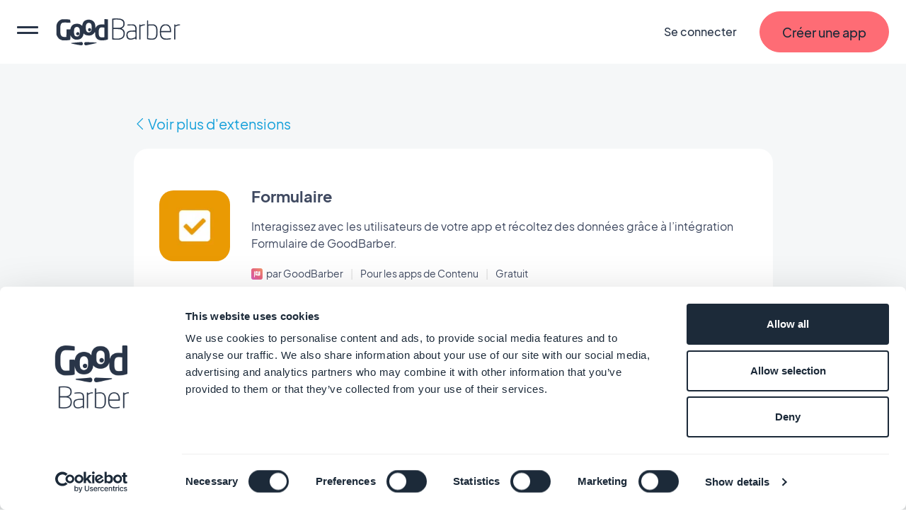

--- FILE ---
content_type: text/html; charset=utf-8
request_url: https://fr.goodbarber.com/extensions/form/
body_size: 22939
content:
<!DOCTYPE html><html lang="fr"><head><title>Formulaire - Extension pour les apps</title><meta http-equiv="X-UA-Compatible" content="IE=Edge"><meta name="viewport" content="width=device-width, initial-scale=1, minimum-scale=1"><link rel='dns-prefetch' href="https://portal.ww-cdn.com"><link rel='dns-prefetch' href="https://gtm.goodbarber.com/"><link rel='dns-prefetch' href='https://consent.cookiebot.com' /><link rel='preconnect' href='https://consent.cookiebot.com' /><link rel='preconnect' href='https://www.google-analytics.com' /><link rel='preconnect' href='https://ssl.google-analytics.com' /><link rel='preconnect' href='https://gtm.goodbarber.com/' /><link rel='preconnect' href='https://portal.ww-cdn.com' /><link rel='preconnect' href='https://bat.bing.com' /><link rel='preconnect' href='https://googleads.g.doubleclick.net' /><link rel='preconnect' href='https://portal.ww-cdn.com' crossorigin><meta name="description" content="Interagissez avec les utilisateurs de votre app et récoltez des données grâce à l’intégration Formulaire de GoodBarber."><meta property="og:type" content="website" /><meta property="og:image" content="https://portal.ww-cdn.com/portal_static/images/addons/form_thumb.eb7a014cdc28.jpg" /><meta property="og:image:width" content="1200" /><meta property="og:image:height" content="886" /><meta property="og:title" content="Extension pour les apps | Formulaire | GoodBarber" /><meta property="og:site_name" content="GoodBarber" /><meta property="og:description" content="Interagissez avec les utilisateurs de votre app et récoltez des données grâce à l’intégration Formulaire de GoodBarber." /><meta name="twitter:card" content="summary_large_image" /><meta name="twitter:title" content="Extension pour les apps | Formulaire | GoodBarber" /><meta name="twitter:image" content="https://portal.ww-cdn.com/portal_static/images/addons/form_thumb.eb7a014cdc28.jpg" /><meta name="twitter:site" content="@goodbarber" /><meta name="twitter:creator" content="@goodbarber" /><meta name="twitter:description" content="Interagissez avec les utilisateurs de votre app et récoltez des données grâce à l’intégration Formulaire de GoodBarber." /><meta name="robots" content="max-image-preview:large"><!-- Base Schema --><meta name="ai-agent" content="index, follow"><link rel="icon" type="image/jpg" href="https://blog.goodbarber.com/var/style/logo.jpg?v=1686488874" sizes="48x48"><link rel="shortcut icon"  type="image/jpg" href="https://blog.goodbarber.com/var/style/logo.jpg?v=1686488874" sizes="48x48"><meta property="og:locale" content="fr_FR" /><meta name="apple-itunes-app" content="app-id=665149365"><meta property="fb:app_id" content="328714597156338" /><meta property="fb:pages" content="108103882632650" /><script type="application/ld+json">
{ "@context" : "https://schema.org",
  "@type" : "Organization",
  "name" : "GoodBarber",
  "brand": "GoodBarber",
  "url" : "https://fr.goodbarber.com",
  "logo" : "https://back.ww-cdn.com/assets/img/gb_portal/presskit/black_stacked_goodbarber.jpg", 
 "sameAs" : ["https://www.facebook.com/goodbarber/",
 "https://twitter.com/goodbarber",
 "https://www.instagram.com/goodbarber/",
 "https://www.youtube.com/goodbarber",
 "https://fr.wikipedia.org/wiki/GoodBarber",
"https://www.wikidata.org/wiki/Q105691175",
"https://www.g2.com/products/goodbarber/reviews",
"https://sourceforge.net/software/product/GoodBarber/",
"https://www.trustpilot.com/review/goodbarber.com"],
"location":
 {"@type": "LocalBusiness",
   "name": "GoodBarber",
"image": "https://back.ww-cdn.com/assets/img/gb_portal/presskit/black_stacked_goodbarber.jpg",
"address": {
    "@type": "PostalAddress",
    "addressLocality": "Ajaccio",
    "addressCountry": "FR",
        "streetAddress": "95 cours Napoleon",
        "postalCode": "20000",
       "telephone": ""}
} 
}
</script><script type="application/ld+json">
{
"@context": "https://schema.org",
"@type": "SoftwareApplication",
"name": "GoodBarber",
"description": "GoodBarber est le logiciel No Code pour créer des applications mobiles pour Android et iOS sans coder, sans programmer. GoodBarber est aussi l'App builder pour applications web PWA.", 
"url": "https://fr.goodbarber.com",  
"operatingSystem": ["ANDROID", "IOS", "WINDOWS", "macOS"],
"applicationCategory": ["Mobile Application", "business software", "mobile application development platform"],
"sameAs": ["https://www.wikidata.org/wiki/Q105691175",
"https://www.g2.com/products/goodbarber/reviews",
"https://sourceforge.net/software/product/GoodBarber/",
"https://fr.wikipedia.org/wiki/GoodBarber",
"https://www.trustpilot.com/review/goodbarber.com"],
"maintainer": {"@type": "Organization",
"name": "GoodBarber"},
"aggregateRating": {
"@type": "AggregateRating",
"Author": {
"@type": "Organization",
"name": "TRUSTPILOT"},
"url": "https://www.trustpilot.com/review/goodbarber.com",
"ratingValue": "4.5",
"ratingCount": "463"
},
"offers": {
"@type": "AggregateOffer",
"lowPrice": "0",
"highPrice": " ",
"priceCurrency": "EUR",
"offers": [
{
"@type": "Offer",
"availability": "https://schema.org/InStock",
"url": "https://fr.goodbarber.com/pricing/ecommerce/"   
},
{
"@type": "Offer",
"availability": "https://schema.org/InStock",
"url": "https://fr.goodbarber.com/pricing/"          
},
{
"@type": "Offer",
"availability": "https://schema.org/InStock",
"url": "https://fr.goodbarber.com/pricing/reseller/"        
}
]
}
}
</script><!-- End of Base Schema --><link rel="alternate" hreflang="nl" href="https://nl.goodbarber.com/extensions/form/"><link rel="alternate" hreflang="de" href="https://de.goodbarber.com/extensions/form/"><link rel="alternate" hreflang="fi" href="https://fi.goodbarber.com/extensions/form/"><link rel="alternate" hreflang="en" href="https://www.goodbarber.com/extensions/form/"><link rel="alternate" hreflang="x-default" href="https://www.goodbarber.com/extensions/form/"><link rel="alternate" hreflang="fr" href="https://fr.goodbarber.com/extensions/form/"><link rel="alternate" hreflang="es" href="https://es.goodbarber.com/extensions/form/"><link rel="alternate" hreflang="pt" href="https://pt.goodbarber.com/extensions/form/"><link rel="alternate" hreflang="it" href="https://it.goodbarber.com/extensions/form/"><link rel="alternate" hreflang="da" href="https://dk.goodbarber.com/extensions/form/"><link rel="alternate" hreflang="sv" href="https://se.goodbarber.com/extensions/form/"><link rel="alternate" hreflang="no" href="https://no.goodbarber.com/extensions/form/"><link rel="canonical" href="https://fr.goodbarber.com/extensions/form/"><meta property="og:url" content="https://fr.goodbarber.com/extensions/form/" /><link rel="icon" type="image/png" href="https://portal.ww-cdn.com/portal_static/images/favicon-32x32.5df3cb8cb3aa.png" sizes="32x32"><link rel="icon" type="image/png" href="https://portal.ww-cdn.com/portal_static/images/favicon-16x16.e897d504ca9f.png" sizes="16x16"><style type="text/css">*,*::before,*::after{box-sizing:border-box}*::-webkit-scrollbar{display:none}body{font-family:Jakarta,Arial,sans-serif !important;margin:0;font-size:1rem;font-weight:400;line-height:1.5;color:#212529;background-color:#fff;-webkit-text-size-adjust:100%;-webkit-tap-highlight-color:rgba(0,0,0,0)}ul{margin-block-end:0}button{padding:0;margin:0;appearance:none;background:0;border:0;color:inherit;font:inherit;-webkit-appearance:none;cursor:pointer}:root{--begonia25:#fff9f1;--begonia30:#fff6ea;--begonia50:#fff2e3;--begonia75:#ffe8db;--begonia100:#feddd2;--begonia125:#ffd3cc;--begonia150:#ffc9c5;--begonia200:#ffb5ba;--begonia350:#ff7f86;--begonia400:#fe6c75;--begonia450:#f06069;--begonia500:#e1545d;--gunpowder15:#f9fcfd;--gunpowder20:#f6fbfd;--gunpowder30:#f3f9fd;--gunpowder40:#eff7fc;--gunpowder50:#eaf4fb;--gunpowder75:#dfeefb;--gunpowder100:#d6e8f9;--gunpowder150:#c8ddf2;--gunpowder200:#b9d0e7;--gunpowder250:#adc3da;--gunpowder300:#a0b5cc;--gunpowder350:#96a9c0;--gunpowder400:#889bb2;--gunpowder450:#7d8ea5;--gunpowder500:#728198;--gunpowder550:#67758c;--gunpowder600:#59677e;--gunpowder650:#4e5a71;--gunpowder700:#424e65;--gunpowder710:#3f4960;--gunpowder750:#364156;--gunpowder800:#293548;--gunpowder850:#1c2a39;--gunpowder900:#0f1d2c;--gunpowder950:#02101f;--cerulean15:#f7fdff;--cerulean20:#f4fcff;--cerulean25:#f2fbff;--cerulean30:#effaff;--cerulean40:#e9f9ff;--cerulean50:#e4f7ff;--cerulean60:#dff6ff;--cerulean75:#d7f3ff;--cerulean100:#c8efff;--cerulean200:#93dfff;--cerulean300:#5ccfff;--cerulean400:#31bcf6;--cerulean450:#23aee8;--cerulean500:#15a0da;--cerulean600:#0089c2;--cerulean700:#006792;--cerulean800:#004461;--cerulean900:#002331;--accent-red:var(--begonia400);--accent-blue:var(--cerulean400);--accent-orange:#ffb421;--accent-purple:#8c83f0;--accent-green:#4dd35b}:root{--gap-XXL:128px;--gap-XL:96px;--gap-L:64px;--gap-M:40px;--gap-S:24px;--gap-XS:16px;--gap-XXS:8px;--gap-XXXS:4px;--radius-max:600px;--radius-L:40px;--radius-M:20px;--radius-S:16px;--radius-XS:12px;--radius-XXS:4px}@media screen and (max-width:1400px){:root{--gap-XXL:96px;--gap-XL:64px;--gap-L:48px;--gap-M:32px;--gap-S:16px;--gap-XS:16px;--gap-XXS:8px;--gap-XXXS:2px}}@media screen and (max-width:768px){:root{--gap-XXL:72px;--gap-XL:48px;--gap-L:32px;--gap-M:24px;--gap-S:12px;--gap-XS:8px;--gap-XXS:4px;--radius-L:32px;--radius-M:16px;--radius-S:12px;--radius-XS:8px}}:root{--txt-h1:66px;--txt-h2:44px;--txt-h3:24px;--txt-h4:18px;--txt-h5:16px;--txt-h6:14px;--txt-xxs:10px;--txt-xs:12px;--txt-s:14px;--txt-m:16px;--txt-l:18px;--txt-xl:24px;--txt-xxl:48px;--txt-xxxl:56px}@media screen and (max-width:1400px){:root{--txt-h1:64px;--txt-h2:40px;--txt-h3:22px;--txt-xl:22px;--txt-xxl:44px}}@media screen and (max-width:768px){:root{--txt-h1:44px;--txt-h2:34px;--txt-h3:19px;--txt-h4:17px;--txt-h5:15px;--txt-h6:13.5px;--txt-s:13.5px;--txt-m:15px;--txt-l:16.5px;--txt-xl:19px;--txt-xxl:40px}}:root{--maincontainer:1280px;--headerheight:90px;--windowheight:100vh}.lpblock{--background:#f5f7f8;background:var(--background);position:relative}.lpblock-inner{position:relative;display:flex;flex-direction:row;flex-wrap:wrap;justify-content:space-between;max-width:var(--maincontainer);margin:0 auto}.lpblock-wrapper{display:flex;flex-direction:column;width:100%}.lpblock-wrapper--ot{width:calc(33% - 12px)}.lpblock--magnet{padding-bottom:72px}@media screen and (max-width:992px){:root{--maincontainer:100%}.lpblock-inner{flex-direction:column;padding:0 6%}.lpblock--magnet{padding-bottom:64px}.lpblock-wrapper--ot{width:100%}}@media screen and (min-width:768px) and (max-width:992px){.lpblock-inner{padding:0 8%}}@media screen and (min-width:992px) and (max-width:1200px){:root{--maincontainer:90%}}@media screen and (min-width:1200px) and (max-width:1400px){:root{--maincontainer:96%}}.gbcta::before{content:"";position:absolute;display:block;top:0;left:0;height:100%;width:100%;transform-origin:center}.gbcta{--background:var(--begonia400);--backgroundhover:var(--begonia200);--shadowcolor:transparent;--color:var(--gunpowder850);--colorhover:var(--color);--height:58px;--sidepadding:32px;--bordercolor:var(--background);--bordercolorhover:var(--backgroundhover);--bordersize:1px;display:flex;flex-flow:column nowrap;justify-content:center;text-align:center;flex:0 0 auto;align-self:flex-start;text-decoration:none;font-weight:500;position:relative;min-height:var(--height);padding:0 var(--sidepadding)}.gbcta::before{background:var(--background);border:var(--bordersize) solid var(--bordercolor);border-radius:1000em;transition:all 200ms ease-in-out;z-index:0;box-shadow:0 6px 30px rgba(var(--shadowcolor),0.35)}.gbcta-icon{flex-shrink:0}.gbcta-txt{position:relative;z-index:2;color:var(--color);font-size:var(--txt-l);font-weight:500}.gbcta:hover::before{background:var(--backgroundhover);border-color:var(--bordercolorhover);box-shadow:none}.gbcta:hover .gbcta-txt{color:var(--colorhover)}.gbcta--white{--background:#fff;--shadowcolor:#15a0da;--color:#15a0da}.gbcta--white:hover::before{box-shadow:0 0 0 3px #15a0da inset}.gbcta--white::before{box-shadow:0 0 0 3px #15a0da inset}.gbcta--whitegrey{--background:#fff;--shadowcolor:#3f4960;--color:#3f4960}.gbcta--primaryinvert{--background:#fff;--color:var(--begonia400);--backgroundhover:var(--begonia75);--colorhover:var(--begonia500)}.gbcta--secondary{--background:#fff;--color:var(--begonia400);--backgroundhover:var(--begonia75);--colorhover:var(--begonia500);--bordercolor:var(--color);--bordercolorhover:var(--colorhover)}.gbcta--secondaryinvert{--background:var(--begonia400);--color:#fff;--backgroundhover:var(--begonia500);--bordercolor:var(--color);--bordercolorhover:var(--colorhover)}.gbcta--secondarydark{--background:var(--gunpowder710);--color:var(--begonia400);--colorhover:var(--begonia500);--backgroundhover:var(--gunpowder800);--bordercolor:var(--color);--bordercolorhover:var(--colorhover)}.gbcta--secondarylegacy{--background:#fff;--color:var(--cerulean400);--colorhover:var(--cerulean500);--backgroundhover:var(--cerulean75);--bordercolor:var(--color);--bordercolorhover:var(--colorhover)}.gbcta--secondarylegacyinvert{--background:var(--cerulean400);--color:#fff;--backgroundhover:var(--cerulean500);--bordercolor:var(--color);--bordercolorhover:var(--colorhover)}.gbcta--secondarylegacydark{--background:var(--gunpowder710);--color:var(--cerulean400);--colorhover:var(--cerulean500);--backgroundhover:var(--gunpowder800);--bordercolor:var(--color);--bordercolorhover:var(--colorhover)}.gbcta--primarywhite{--background:#fff}.gbcta--primarycerulean{--background:var(--cerulean400);--backgroundhover:var(--cerulean200)}.gbcta--primaryaquagreen{--background:#16d8a8;--backgroundhover:#63ffd8}.gbcta--primarygunpowder{--background:var(--gunpowder710);--backgroundhover:var(--gunpowder900)}.gbcta--secondarygunpowder{--background:transparent;--bordercolor:var(--gunpowder750);--backgroundhover:rgba(63,73,96,0.10);--bordercolorhover:transparent}.gbcta--secondarygunpowderalt{--background:transparent;--bordercolor:transparent;--backgroundhover:rgba(63,73,96,0.10);--bordercolorhover:transparent}.gbcta--secondarywhite{--background:transparent;--color:#fff;--bordercolor:#fff;--backgroundhover:rgba(192,213,255,0.15);--bordercolorhover:transparent}.gbcta--secondarywhitealt{--background:transparent;--bordercolor:transparent;--color:#fff;--backgroundhover:rgba(192,213,255,0.15);--bordercolorhover:transparent}@media screen and (max-width:768px){.gbcta{--height:48px;--sidepadding:20px}.gbcta .gbcta-txt{font-size:var(--txt-m)}.gbcta--fullwide{width:100%}.gbcta--light{font-weight:400}}#gbhead{--gbnavbg:rgba(28,42,57,.9);--gbnavsubbg:var(--gbnavbg);--gbnavmain:#f5f7f8;--gbnavsubmain:#f5f7f8;--gbnavaccent:#15a0da;--gbnavaccenthover:var(--gbnavaccent);--gbnavitembg:rgba(0,158,217,0.15);--gbnavfaiconfilter:invert(1);--gbnaviconhoverfilter:invert(50%) sepia(81%) saturate(582%) hue-rotate(154deg) brightness(91%) contrast(90%);--gbnavfaiconhoverfilter:invert(50%) sepia(81%) saturate(582%) hue-rotate(154deg) brightness(91%) contrast(90%);--gbnavcollight:rgba(255,255,255,0.05);position:sticky;top:0;z-index:10}#gbhead.gbhead--crystal{--gbnavbg:rgba(255,255,255,1);--gbnavsubbg:rgba(28,42,57,.9);--gbnavmain:var(--gunpowder800);--gbnavsubmain:#f5f7f8;--gbnavaccent:var(--begonia400);--gbnavaccenthover:var(--begonia450);--gbnavitembg:rgba(63,73,96,0.10);--gbnaviconhoverfilter:invert(57%) sepia(30%) saturate(873%) hue-rotate(308deg) brightness(92%) contrast(125%);--gbnavfaiconhoverfilter:invert(66%) sepia(78%) saturate(3657%) hue-rotate(316deg) brightness(104%) contrast(99%);--gbnaviconhoverfilter:invert(1) invert(66%) sepia(78%) saturate(3657%) hue-rotate(316deg) brightness(104%) contrast(99%)}.gbhead-banner{text-align:center;background-color:#30c7dc;color:white;padding:12px;font-size:14px}.gbhead-banner--info{background-color:#1c2a39;text-transform:uppercase}.gbhead-banner a{color:inherit;text-decoration:underline}#gbnavbar{position:relative;width:100%;height:90px;z-index:10;display:flex;flex-flow:row nowrap;align-items:center;background-color:var(--gbnavbg);animation:navslide 500ms ease-out}#gbnavbar{backdrop-filter:blur(10px);-webkit-backdrop-filter:blur(10px)}#goodbarber-logo{display:flex;position:relative;margin-right:auto}#goodbarber-logo>svg{fill:var(--gbnavmain) !important}#goodbarber-logo.hide{display:none}#gbmain{padding:0;margin:0;flex:1 0 auto;list-style:none;display:flex}.gbmain-item,.gbnavbar-login{display:flex;align-items:center;padding:16px 24px;font-size:16px;font-weight:500;color:var(--gbnavmain);position:relative;cursor:pointer}.gbmain-itembtn,.gbnavbar-loginbtn{display:flex;align-items:center;width:100%}.gbmain-item-link,.gbnavbar-login-link{display:block;text-decoration:none;color:inherit}.gbmain-item svg,.gbnavbar-login svg{fill:currentColor;transition:transform 200ms ease-out}.gbnavbar-login{color:var(--gbnavmain);text-decoration:none}.gbcta.gbcta--nav{align-self:center;margin-left:8px}.gbsticker{background:#15a0da;color:#FFFF;font-size:.8em;margin-left:.5em;padding:4px 8px;border-radius:1000em}#menus{display:none;position:absolute;width:100%;padding-top:30px;bottom:-30px;z-index:9}#gbnavbar-backmobile{display:flex;position:relative}#gbnavbar-backmobile.gbnavbar-backmobile--hidden{display:none}.menu-submenu{display:none;z-index:9;overflow:scroll;position:absolute;left:0;right:0;width:100%;margin:auto;max-height:calc(100vh - 140px);transition:visibility .1s,opacity .1s linear;transition-duration:.1s;background-color:var(--gbnavsubbg);flex-flow:row wrap;color:var(--gbnavsubmain)}.menu-submenu--active{display:flex !important}.menu-submenu--active{backdrop-filter:blur(10px);-webkit-backdrop-filter:blur(10px)}.menu-column{flex-basis:33.3333333%;list-style:none;padding:0;margin:8px 0 16px 0}.menu-column--full{flex-basis:100%}.menu-item{margin-bottom:28px;font-size:18px}.menu-icon{margin-right:14px}.menu-icon--oneline{margin-right:auto}.menu-icon--fapro{height:30px;filter:var(--gbnavfaiconfilter);-webkit-filter:var(--gbnavfaiconfilter)}.menu-icon--faprolink{height:24px;filter:var(--gbnavfaiconfilter);-webkit-filter:var(--gbnavfaiconfilter)}.menu-title{font-size:16px;font-weight:300;margin-bottom:40px;display:flex;align-items:center}.menu-title--bold{font-weight:700}.menu-link{text-decoration:none;color:inherit;display:flex;flex-flow:row nowrap;align-items:center;color:var(--gbnavsubmain)}.menu-link--bold{font-weight:700}.menu-link--italic{font-style:italic}.menu-link:hover{color:var(--gbnavaccent)}.menu-link:hover .menu-icon{filter:var(--gbnaviconhoverfilter) !important;-webkit-filter:var(--gbnaviconhoverfilter) !important}.menu-link:hover .menu-icon--faprolink{filter:var(--gbnavfaiconhoverfilter) !important;-webkit-filter:var(--gbnavfaiconhoverfilter) !important}.menu-link:hover .arrow{display:block}.menu-col-light{display:flex;flex-direction:column;background-color:var(--gbnavcollight);border-radius:15px;padding:24px 24px 8px 24px}.menu-col-light+.menu-col-light{margin-top:24px}.arrow{border-right:2px solid var(--gbnavaccent);border-bottom:2px solid var(--gbnavaccent);width:8px;height:8px;margin-left:3px;margin-right:3px;margin-top:0;transition:.5s;transform:rotate(-45deg);margin-left:4px;display:none}.menu-info-block-title,.menu-info-block-link{font-weight:700;display:block;padding-bottom:8px;padding-top:10px}.menu-info-block-title{font-size:18px}.menu-info-block-link{font-size:16px}.menu-info-block-text{font-weight:300;padding-bottom:8px;padding-top:10px;display:block}.centered-menu-item{text-align:center;font-size:18px;font-weight:700}.link_all{color:var(--gbnavaccent);text-decoration:none}.link_all:hover{color:color-mix(in srgb,var(--gbnavaccent),#fff 15%);transition:color 100ms ease-out}.link_all--bold{font-weight:700}.link_all--full{clear:both;width:100%;text-align:center}@media screen and (max-width:768px){#goodbarber-logo{width:150px}.link_all--full{text-align:start}}.row{--bs-gutter-x:1.5rem;--bs-gutter-y:0;display:flex;flex-wrap:wrap;margin-top:calc(var(--bs-gutter-y) * -1);margin-right:calc(var(--bs-gutter-x) * -.5);margin-left:calc(var(--bs-gutter-x) * -.5)}.row>*{flex-shrink:0;width:100%;max-width:100%;padding-right:calc(var(--bs-gutter-x) * .5);padding-left:calc(var(--bs-gutter-x) * .5);margin-top:var(--bs-gutter-y)}.col-12{flex:0 0 auto;width:100%}@media screen and (min-width:768px){.col-md-4{flex:0 0 auto;width:33.33333333%}}</style><style type="text/css" media="(max-width: 1399px)">#gbnavbar-burger>span::after,#gbnavbar-burger>span{border-radius:10px;width:100%;height:3px;background-color:var(--gbnavmain);position:absolute;left:0;transition:transform .3s ease-in-out}#gbhead{overflow:hidden}#gbnavbar{padding:0 24px}#gbnavbar-burger{display:block;appearance:none;padding:0;margin:0;margin-right:24px;position:relative;min-width:30px;height:100%;overflow:auto}#gbnavbar-burger>span{top:50%;transform:translateY(-8px)}#gbnavbar-burger>span::after{content:"";transform:translateY(8px)}#gbnavbar-burger.gbnavbar-burger--cross>span{transform:translateY(0) rotateZ(45deg)}#gbnavbar-burger.gbnavbar-burger--cross>span::after{transform:translateY(0) rotateZ(-90deg)}#gbmain{flex-direction:column;justify-content:flex-start;position:absolute;top:0;left:0;width:100vw;height:100vh;margin-top:90px;border-top:1px solid rgba(245,247,248,0.5);background-color:var(--gbnavbg);overflow:auto;transform:translate3d(-100%,0,0);transition:transform 300ms ease-out}#gbmain{backdrop-filter:blur(10px);-webkit-backdrop-filter:blur(10px)}#gbmain.active{display:flex;transform:translate3d(0,0,0)}.gbmain-item{padding-left:24px;margin-top:24px;font-weight:700}.gbmain-item+.gbmain-item{margin-top:8px}.gbmain-item svg{transform:rotate(-90deg)}.gbmain-item:hover{color:var(--gbnavaccent)}#menus{display:flex !important;padding-top:0;bottom:0;z-index:-1;pointer-events:none}#menus.menus--open{pointer-events:auto;z-index:9}#menus.menus--open .menu-submenu{display:block}.menu-submenu{max-width:100%;top:0;border-radius:0;display:flex;right:0;max-height:calc(var(--windowheight, 100vh) - var(--headerheight, 90px));border-top:1px solid rgba(245,247,248,0.5);transform:translate3d(100%,0,0);display:none;transition:transform 300ms ease-out;padding:24px}.menu-submenu{backdrop-filter:blur(10px);-webkit-backdrop-filter:blur(10px)}.menu-submenu--active{transform:translate3d(0,0,0)}#arrow-left{transform:rotate(135deg);border-right:3px solid var(--gbnavmain);border-bottom:3px solid var(--gbnavmain);width:16px;height:16px;margin-left:3px;margin-right:3px;margin-bottom:-1px}#gbnavbar-backmobile{align-items:center;color:var(--gbnavmain);margin-right:auto}#gbnavbar-backmobiletitle{margin-left:8px}#hidden-menu1 div.menu-column{order:3}#hidden-menu1 .link_all{order:2;margin-bottom:24px}@media screen and (max-width:768px){#gbnavbar{padding:0 12px}#gbnavbar-burger{margin-right:12px}.gbnavbar-login{display:none;padding:0}.gbnavbar-login--shown{display:flex}.menu-column{flex-basis:100%}.gbcta.gbcta--nav{display:none}.gbcta.gbcta--nav.gbcta--shown{display:flex}}</style><style type="text/css">@font-face{font-family:"Jakarta";font-weight:800;font-style:normal;font-display:swap;src:local(''),url('https://portal.ww-cdn.com/portal_static/2021/fonts2021/LIGHT/PlusJakartaSans-ExtraBold.0088e6b47383.woff2') format('woff2'),url('https://portal.ww-cdn.com/portal_static/2021/fonts2021/LIGHT/PlusJakartaSans-ExtraBold.f6efa1bf3cc2.woff') format('woff'),url('https://portal.ww-cdn.com/portal_static/2021/fonts2021/LIGHT/PlusJakartaSans-ExtraBold.709c900e0f9b.ttf') format('truetype')}@font-face{font-family:"Jakarta";font-weight:400;font-style:normal;font-display:swap;src:local(''),url('https://portal.ww-cdn.com/portal_static/2021/fonts2021/LIGHT/PlusJakartaSans-Regular.6981b8f0c13b.woff2') format('woff2'),url('https://portal.ww-cdn.com/portal_static/2021/fonts2021/LIGHT/PlusJakartaSans-Regular.c2cc6b7f70a3.woff') format('woff'),url('https://portal.ww-cdn.com/portal_static/2021/fonts2021/LIGHT/PlusJakartaSans-Regular.e733e61a85bd.ttf') format('truetype')}@font-face{font-family:"Jakarta";font-weight:700;font-style:normal;font-display:swap;src:local(''),url('https://portal.ww-cdn.com/portal_static/2021/fonts2021/LIGHT/PlusJakartaSans-Bold.41bcaa66b438.woff2') format('woff2'),url('https://portal.ww-cdn.com/portal_static/2021/fonts2021/LIGHT/PlusJakartaSans-Bold.729d99c4679c.woff') format('woff'),url('https://portal.ww-cdn.com/portal_static/2021/fonts2021/LIGHT/PlusJakartaSans-Bold.9065f53f5881.ttf') format('truetype')}</style><link rel="alternate stylesheet" id="ff_ccs" type="text/css" media="(min-width: 1400px)" href="https://portal.ww-cdn.com/portal_static/portal2021/navigation.ee2b05cf91e6.css" onload="this.rel='stylesheet'"/><script>window.dataLayer=window.dataLayer||[];function gtag(){dataLayer.push(arguments)}gtag("consent","default",{ad_personalization:"denied",ad_storage:"denied",ad_user_data:"denied",analytics_storage:"denied",functionality_storage:"denied",personalization_storage:"denied",security_storage:"granted",wait_for_update:500});gtag("set","ads_data_redaction",true);gtag("set","url_passthrough",true);;</script><script>if(navigator.userAgent.toLowerCase().search("firefox")){document.getElementById('ff_ccs').rel='stylesheet';}function getCookie(cname){var name=cname+"=";var decodedCookie=decodeURIComponent(document.cookie);var ca=decodedCookie.split(';');for(var i=0;i<ca.length;i++){var c=ca[i];while(c.charAt(0)==' '){c=c.substring(1);}if(c.indexOf(name)==0){return c.substring(name.length,c.length);}}return"";}var session=getCookie("gbusersession");var session_status="visitor";var session_userid=null;if(session!=""){session_status=session.split("|")[0];if(session_status!="visitor"){session_userid=session.split("|")[1];}}var group=getCookie("xpelastic");if(group!="B"){group="A";}window.dataLayer=window.dataLayer||[];if(session_userid!=null){dataLayer.push({"userStatus":session_status,"userId":session_userid,"testgroup":group});}else{dataLayer.push({"userStatus":session_status,"testgroup":group});}(function(w,d,s,l,i){w[l]=w[l]||[];w[l].push({'gtm.start':new Date().getTime(),event:'gtm.js'});var f=d.getElementsByTagName(s)[0],j=d.createElement(s),dl=l!='dataLayer'?'&l='+l:'';j.async=true;j.src='https://gtm.goodbarber.com/gtm.js?id='+i+dl;f.parentNode.insertBefore(j,f);})(window,document,'script','dataLayer','GTM-5M43XL6');;</script><script id="Cookiebot" src="https://consent.cookiebot.com/uc.js" data-blockingmode="auto" data-cbid="4af41cf2-567e-477a-b28d-dda4276518d5" type="text/javascript"></script><script>function CookiebotCallback_OnAccept(){setCookie('permission_cookie','y',10);}window.addEventListener("CookiebotOnDialogInit",function(){if(Cookiebot.getDomainUrlParam("monitoring")==="1"){Cookiebot.setOutOfRegion();}});;</script><link rel="preload" href="https://portal.ww-cdn.com/portal_static/portal2021/marketplace2023/style_marketplace_portal_detail.65339c523eb0.css" as="style"><link rel="stylesheet" type="text/css" href="https://portal.ww-cdn.com/portal_static/portal2021/marketplace2023/style_marketplace_portal_detail.65339c523eb0.css" /></head><body><noscript><iframe src="https://www.googletagmanager.com/ns.html?id=GTM-5M43XL6" height="0" width="0" style="display:none;visibility:hidden"></iframe></noscript><header id="gbhead" class="gbhead--crystal"><svg style="display:none" xmlns="http://www.w3.org/2000/svg" width="24" height="21"
                                viewBox="0 0 24 24"><path id="arrowdownsvg" d="M16.59 8.59L12 13.17 7.41 8.59 6 10l6 6 6-6z"></path></svg><div id="gbhead-top"><nav id="gbnavbar"><button id="gbnavbar-burger" title="menu" aria-label="menu"><span></span></button><a href="https://fr.goodbarber.com" class="" id="goodbarber-logo"><svg xmlns="http://www.w3.org/2000/svg"
 width="177.000000px" height="38.000000px" viewBox="0 0 177.000000 38.000000" style="fill: #fff"
 preserveAspectRatio="xMidYMid meet"><title>GoodBarber</title><g transform="translate(-9.000000,49.000000) scale(0.0350,-0.03500)"
 stroke="none"><path d="M2583 1393 l-23 -4 0 -418 0 -419 31 -6 c50 -10 234 -7 288 5 112 24
176 94 187 206 11 100 -26 182 -98 219 l-30 16 28 18 c69 42 94 91 94 181 0
110 -56 173 -178 198 -50 10 -252 13 -299 4z m310 -54 c21 -6 55 -25 75 -43
33 -31 36 -39 39 -97 5 -84 -16 -126 -77 -156 -39 -21 -59 -23 -182 -23 l-138
0 0 165 0 164 58 4 c72 5 176 -2 225 -14z m-13 -380 c31 -7 65 -23 85 -41 62
-54 70 -181 15 -259 -40 -55 -155 -84 -292 -73 l-78 7 0 188 0 189 110 0 c60
0 132 -5 160 -11z"/><path d="M495 1353 c-70 -24 -146 -101 -171 -173 -16 -47 -19 -84 -19 -245 l0
-190 33 -68 c40 -80 98 -129 181 -154 44 -12 79 -14 171 -9 63 3 129 10 145
14 l30 8 6 105 c3 57 6 96 7 86 7 -66 93 -156 168 -177 65 -18 172 -8 225 21
58 32 105 96 120 164 l12 55 21 -19 c12 -11 41 -29 66 -40 57 -26 182 -29 238
-5 43 18 97 66 120 109 17 30 17 30 23 -66 4 -80 10 -104 33 -143 56 -96 154
-128 327 -108 56 7 113 18 128 25 l26 12 0 405 0 405 -72 3 -73 3 0 -109 0
-109 -73 5 c-128 8 -223 -34 -267 -117 l-19 -36 -1 52 c-1 133 -45 218 -139
266 -92 46 -224 35 -305 -27 -39 -29 -75 -98 -83 -156 l-6 -39 -31 23 c-65 49
-98 60 -181 60 -134 0 -216 -56 -253 -174 l-17 -55 -75 0 -75 0 -3 -152 -3
-153 -71 0 c-87 0 -126 21 -154 82 -16 36 -19 66 -19 213 0 150 2 175 20 209
38 76 55 81 231 78 l155 -3 -3 57 c-3 55 -5 58 -33 66 -16 5 -88 11 -160 13
-106 4 -139 2 -180 -12z m1184 -149 c37 -26 51 -74 51 -176 0 -113 -17 -154
-74 -182 -36 -17 -43 -18 -80 -5 -54 19 -76 59 -83 152 -11 147 31 227 121
227 23 0 52 -7 65 -16z m-477 -171 c38 -35 48 -68 48 -168 0 -144 -30 -195
-115 -195 -86 0 -119 53 -119 190 0 115 17 163 66 185 40 18 93 13 120 -12z
m1001 1 l37 -7 0 -193 0 -193 -54 -6 c-60 -8 -114 5 -139 33 -49 54 -48 281 1
336 31 34 76 43 155 30z"/><path d="M1600 990 c-39 -39 -11 -110 43 -110 29 0 67 39 67 68 0 29 -34 62
-65 62 -14 0 -34 -9 -45 -20z"/><path d="M1125 825 c-14 -13 -25 -33 -25 -45 0 -29 35 -60 68 -60 57 0 83 69
42 110 -27 27 -56 25 -85 -5z"/><path d="M3965 1307 c-3 -6 -4 -176 -3 -377 l3 -365 60 -13 c33 -7 99 -11 147
-9 70 2 92 7 120 26 80 55 102 126 96 313 -4 148 -18 191 -78 241 -40 34 -80
41 -201 35 l-99 -5 0 84 c0 77 -2 83 -20 83 -11 0 -23 -6 -25 -13z m302 -213
c60 -45 68 -74 68 -239 0 -172 -11 -208 -73 -247 -31 -19 -50 -22 -114 -21
-43 1 -92 4 -108 8 l-30 7 2 251 3 252 35 7 c19 3 70 6 112 5 60 -2 83 -7 105
-23z"/><path d="M3175 1147 c-37 -28 -8 -37 103 -30 166 9 207 -18 214 -143 l3 -59
-120 -5 c-136 -6 -184 -23 -222 -80 -30 -44 -32 -158 -4 -210 48 -90 168 -104
322 -36 12 5 18 1 22 -14 4 -16 12 -21 29 -18 l23 3 0 240 c0 220 -2 243 -20
280 -11 22 -35 50 -54 62 -31 21 -46 23 -156 23 -86 0 -127 -4 -140 -13z m323
-386 c2 -66 -1 -108 -9 -117 -18 -22 -119 -55 -175 -57 -92 -3 -134 42 -134
146 0 44 5 62 23 82 31 36 103 54 207 52 l85 -2 3 -104z"/><path d="M3650 855 l0 -305 25 0 25 0 0 261 0 260 46 21 c26 11 67 23 93 27
32 4 47 11 49 24 3 14 -4 17 -48 17 -31 0 -68 -8 -92 -20 -23 -11 -43 -20 -44
-20 -1 0 -4 9 -7 20 -3 12 -14 20 -26 20 -21 0 -21 -2 -21 -305z"/><path d="M4601 1139 c-88 -45 -127 -150 -119 -324 5 -117 26 -174 81 -222 52
-45 103 -57 222 -49 122 7 145 13 145 37 0 22 -11 23 -120 9 -153 -20 -245 27
-269 138 -6 29 -11 66 -11 82 l0 30 203 2 202 3 -2 78 c-2 95 -28 155 -86 201
-35 28 -47 31 -120 34 -69 3 -89 -1 -126 -19z m182 -33 c61 -26 89 -70 102
-163 l7 -53 -182 0 -182 0 6 48 c4 26 17 67 29 92 37 76 138 111 220 76z"/><path d="M5067 1153 c-4 -3 -7 -141 -7 -305 l0 -298 25 0 25 0 0 259 0 259 46
23 c26 12 69 24 95 27 40 4 49 8 49 23 0 16 -8 19 -50 19 -31 0 -66 -8 -90
-20 -22 -11 -41 -20 -43 -20 -3 0 -7 9 -10 20 -5 19 -27 27 -40 13z"/><path d="M1112 429 c-112 -9 -207 -20 -210 -23 -14 -14 24 -25 211 -61 216
-41 238 -40 257 10 12 31 -1 70 -29 84 -11 6 -21 10 -23 10 -2 -1 -95 -10
-206 -20z"/><path d="M1450 433 c-32 -22 -25 -92 11 -112 24 -13 45 -11 249 35 123 27 225
54 227 60 3 9 -48 14 -174 18 -98 3 -204 8 -235 10 -39 3 -63 -1 -78 -11z"/></g></svg></a><button id="gbnavbar-backmobile" class="gbnavbar-backmobile--hidden"><div id="arrow-left"></div><span id="gbnavbar-backmobiletitle"></span></button><ul id="gbmain"><li id="btn2" class="gbmain-item gbmain-item--arrow" data-target="hidden-menu2"><button class="gbmain-itembtn">Produit<svg xmlns="http://www.w3.org/2000/svg" width="24" height="21" viewbox="0 0 24 24"><use xlink:href="#arrowdownsvg"></use></svg></button></li><li id="btn1" class="gbmain-item gbmain-item--arrow" data-target="hidden-menu1"><button class="gbmain-itembtn">Solutions<svg xmlns="http://www.w3.org/2000/svg" width="24" height="21" viewbox="0 0 24 24"><use xlink:href="#arrowdownsvg"></use></svg></button></li><li id="btn3" class="gbmain-item gbmain-item--arrow" data-target="hidden-menu4"><button class="gbmain-itembtn">Revendeurs<svg xmlns="http://www.w3.org/2000/svg" width="24" height="21" viewbox="0 0 24 24"><use xlink:href="#arrowdownsvg"></use></svg></button></li><li id="btn4" class="gbmain-item gbmain-item--arrow" data-target="hidden-menu3"><button class="gbmain-itembtn">Ressources<svg xmlns="http://www.w3.org/2000/svg" width="24" height="21" viewbox="0 0 24 24"><use xlink:href="#arrowdownsvg"></use></svg></button></li><li id="btn5" class="gbmain-item"><a href="https://fr.goodbarber.com/pricing/" class="gbmain-item-link">Tarifs</a></li></ul><a href="https://fr.goodbarber.com/login/" class="gbnavbar-login" id="login_button">Se connecter</a><a href="https://fr.goodbarber.com/create/" class="gbcta gbcta--nav"  data-creation_id="none"><span class="gbcta-txt" data-small="Démarrez">Créer une app</span></a></nav></div><div id="menus"><div id="hidden-menu1" class="menu-submenu"><ul class="menu-column"><li class="menu-title">TENDANCES DU MOMENT</li><li class="menu-item"><a href="https://fr.goodbarber.com/ecommerce/" class="menu-link menu-link--bold"><img class="menu-icon" width="30" height="30" src="https://portal.ww-cdn.com/portal_static/svg/base2021/bag-shopping-light.e498ab45760b.svg" loading="lazy" alt="" />eCommerce</a></li><li class="menu-item"><a href="https://fr.goodbarber.com/membership/" class="menu-link menu-link--bold"><img class="menu-icon menu-icon--faprolink" width="30" height="30" src="https://portal.ww-cdn.com/portal_static/svg/dollar_mobile.0da9c4ca5fe2.svg" loading="lazy" alt="" />Systèmes d'abonnement</a></li><li class="menu-item"><a href="https://fr.goodbarber.com/rag-chatbot/" class="menu-link menu-link--bold"><img class="menu-icon menu-icon--faprolink" width="30" height="30" src="https://portal.ww-cdn.com/portal_static/svg/fapro/light/user-robot.6d6cba47b823.svg" loading="lazy" alt="" />RAG Chatbot</a></li><li class="menu-item"><a href="https://fr.goodbarber.com/elearning-app/" class="menu-link menu-link--bold"><img class="menu-icon" width="30" height="30" src="https://portal.ww-cdn.com/portal_static/svg/base2021/graduation-cap-light.2ab033c8ff14.svg" loading="lazy" alt="" />Cours en ligne</a></li><li class="menu-item"><a href="https://fr.goodbarber.com/booking-app/" class="menu-link menu-link--bold"><img class="menu-icon menu-icon--faprolink" width="30" height="30" src="https://portal.ww-cdn.com/portal_static/svg/fapro/light/calendar-plus.dafe065d2559.svg" loading="lazy" alt="" />Réservation en ligne</a></li><li class="menu-item"><a href="https://fr.goodbarber.com/travel-app/" class="menu-link menu-link--bold"><img class="menu-icon menu-icon--faprolink" width="30" height="30" src="https://portal.ww-cdn.com/portal_static/svg/fapro/light/map-location.efa7b972c21b.svg" loading="lazy" alt="" />Guide touristique</a></li><li class="menu-item"><a href="https://fr.goodbarber.com/event-app/" class="menu-link menu-link--bold"><img class="menu-icon menu-icon--faprolink" width="30" height="30" src="https://portal.ww-cdn.com/portal_static/svg/fapro/light/calendar-star.0984a714bca0.svg" loading="lazy" alt="" />Evènements</a></li><li class="menu-item"><a href="https://fr.goodbarber.com/content-creator-app/" class="menu-link menu-link--bold"><img class="menu-icon" width="30" height="30" src="https://portal.ww-cdn.com/portal_static/svg/base2021/video-plus-light.44f135fbd167.svg" loading="lazy" alt="" />Créateurs de contenu</a></li><li class="menu-item"><a href="https://fr.goodbarber.com/local-delivery-apps/" class="menu-link menu-link--bold"><img class="menu-icon" width="30" height="30" src="https://portal.ww-cdn.com/portal_static/svg/base2021/box-open-light.18fbfe9d1601.svg" loading="lazy" alt="" />Click & Collect</a></li></ul><ul class="menu-column"><li class="menu-title">LES INCONTOURNABLES</li><li class="menu-item"><a href="https://fr.goodbarber.com/news-app/" class="menu-link menu-link--bold"><img class="menu-icon" width="30" height="30" src="https://portal.ww-cdn.com/portal_static/svg/base2021/newspaper-light.e2700ecca8da.svg" loading="lazy" alt="" />Journaux</a></li><li class="menu-item"><a href="https://fr.goodbarber.com/radio-station-app/" class="menu-link menu-link--bold"><img class="menu-icon" width="30" height="30" src="https://portal.ww-cdn.com/portal_static/svg/base2021/radio-light.e2900c978df0.svg" loading="lazy" alt="" />Radio</a></li><li class="menu-item"><a href="https://fr.goodbarber.com/schools-app/" class="menu-link menu-link--bold"><img class="menu-icon menu-icon--faprolink" width="30" height="30" src="https://portal.ww-cdn.com/portal_static/svg/fapro/light/school.c5a41486c92c.svg" loading="lazy" alt="" />Ecoles et Universités</a></li><li class="menu-item"><a href="https://fr.goodbarber.com/faith-app/" class="menu-link menu-link--bold"><img class="menu-icon menu-icon--faprolink" width="30" height="30" src="https://portal.ww-cdn.com/portal_static/svg/fapro/light/hands-holding-heart.fa4aa0b0344e.svg" loading="lazy" alt="" />Spiritualité</a></li><li class="menu-item"><a href="https://fr.goodbarber.com/nonprofit-app/" class="menu-link menu-link--bold"><img class="menu-icon menu-icon--faprolink" width="30" height="30" src="https://portal.ww-cdn.com/portal_static/svg/fapro/light/hand-holding-seedling.9e77de380e1f.svg" loading="lazy" alt="" />Associations</a></li><li class="menu-item"><a href="https://fr.goodbarber.com/restaurant-app/" class="menu-link menu-link--bold"><img class="menu-icon menu-icon--faprolink" width="30" height="30" src="https://portal.ww-cdn.com/portal_static/svg/fapro/light/fork-knife.1aae54b06094.svg" loading="lazy" alt="" />Restaurant</a></li><li class="menu-item"><a href="https://fr.goodbarber.com/grocery-app/" class="menu-link menu-link--bold"><img class="menu-icon menu-icon--faprolink" width="30" height="30" src="https://portal.ww-cdn.com/portal_static/svg/fapro/light/store.792b66ae725f.svg" loading="lazy" alt="" />Epicerie</a></li><li class="menu-item"><a href="https://fr.goodbarber.com/custom-app/" class="menu-link menu-link--bold"><img class="menu-icon" width="30" height="30" src="https://portal.ww-cdn.com/portal_static/svg/base2021/puzzle-piece-light.2512b8c6b84e.svg" loading="lazy" alt="" />Créez votre app sur-mesure</a></li><li class="menu-item"><a href="https://fr.goodbarber.com/employee-communication-app/" class="menu-link menu-link--bold"><img class="menu-icon" width="30" height="30" src="https://portal.ww-cdn.com/portal_static/svg/base2021/user-tie.53b322e53de4.svg" loading="lazy" alt="" />Communication d'entreprise</a></li></ul><ul class="menu-column"><li class="menu-col-light"><img class="menu-icon menu-icon--oneline" src="https://portal.ww-cdn.com/portal_static/svg/base2021/laptop-mobile-light.b1f1d9edc7fe.svg" width='55' height="55" loading="lazy" id="computer" alt="" /><span class="menu-info-block-title">GoodBarber pour les revendeurs</span><span class="menu-info-block-text">Vous avez une agence et vous souhaitez revendre nos solutions</span><a href="https://fr.goodbarber.com/reseller/" class="link_all menu-info-block-link">Découvrir l'offre</a></li><li class="menu-col-light"><img class="menu-icon menu-icon--fapro menu-icon--oneline" style="width:auto" src="https://portal.ww-cdn.com/portal_static/svg/fapro/regular/code.bc2e05c55a03.svg" width='55' height="55" loading="lazy" alt="" /><span class="menu-info-block-title">Développement sur-mesure</span><span class="menu-info-block-text">GoodBarber réalise l'application adaptée aux besoins uniques de votre entreprise</span><a href="https://fr.goodbarber.com/custom-development/" class="link_all menu-info-block-link">Obtenir un devis</a></li></ul><a href="https://fr.goodbarber.com/solutions/" class="link_all link_all--bold link_all--full">Voir toutes les solutions</a></div><div id="hidden-menu2" class="menu-submenu"><ul class="menu-column"><li class="menu-title menu-title--bold"><img class="menu-icon menu-icon--fapro" width="30" height="30" src="https://portal.ww-cdn.com/portal_static/svg/fapro/regular/mobile.49b1b24a4918.svg" loading="lazy" alt="" />APP BUILDER NO CODE</li><li class="menu-item"><a href="https://fr.goodbarber.com/cms/" class="menu-link menu-link--cms">Apps de contenu</a></li><li class="menu-item"><a href="https://fr.goodbarber.com/cms-commerce/" class="menu-link menu-link--cmsshop">Apps de eCommerce</a></li><li class="menu-item"><a href="https://fr.goodbarber.com/extensions/" class="menu-link">Extensions Store</a></li><li class="menu-item"><a href="https://fr.goodbarber.com/dashboard/" class="menu-link">Le dashboard idéal</a></li><li class="menu-item"><a href="https://fr.goodbarber.com/ai/" class="menu-link">Création assistée par IA</a></li></ul><ul class="menu-column"><li class="menu-title menu-title--bold"><img class="menu-icon menu-icon--fapro" width="30" height="30" src="https://portal.ww-cdn.com/portal_static/svg/fapro/regular/gauge-high.1025be139992.svg" loading="lazy" alt="" />TECHNOLOGIE</li><li class="menu-item"><a href="https://fr.goodbarber.com/native/technology/" class="menu-link">Apps natives (iOS et Android)</a></li><li class="menu-item"><a href="https://fr.goodbarber.com/pwa/technology/" class="menu-link">Progressive Web App</a></li><li class="menu-item"><a href="https://fr.goodbarber.com/uxdesign/" class="menu-link">Design system</a></li><li class="menu-item"><a href="https://fr.goodbarber.com/developers/" class="menu-link">Développeurs</a></li></ul><ul class="menu-column"><li class="menu-title menu-title--bold"><img class="menu-icon menu-icon--fapro" width="32" height="32" src="https://portal.ww-cdn.com/portal_static/svg/logo-gb.913601a1efae.svg" loading="lazy" alt="GoodBarber logo" />POURQUOI GOODBARBER ?</li><li class="menu-item"><a href="https://fr.goodbarber.com/dna/" class="menu-link">ADN GoodBarber</a></li><li class="menu-item"><a href="https://fr.goodbarber.com/we-love-design/" class="menu-link">GoodBarber<picture><source type="image/webp" srcset="https://portal.ww-cdn.com/portal_static/images/heart-emoji_navbar@2x.817e30f35b96.webp 2x, https://portal.ww-cdn.com/portal_static/images/heart-emoji_navbar.3e8c51ab328b.webp 1x"><img style="margin:0 6px; width: 24px; height: 24px;" type="image/png" width="24" height="24" alt="heart emoji" loading="lazy" srcset="https://portal.ww-cdn.com/portal_static/images/heart-emoji_navbar@2x.c30ee0695f86.png 2x, https://portal.ww-cdn.com/portal_static/images/heart-emoji_navbar.6a892d3107bd.png 1x" src="https://portal.ww-cdn.com/portal_static/images/heart-emoji_navbar@small.cf94fa9a699d.png" />Design</a></li><li class="menu-item"><a href="https://fr.goodbarber.com/app-builder/" class="menu-link">Le meilleur app builder</a></li><li class="menu-item"><a href="https://fr.goodbarber.com/privacy-compliance/" class="menu-link">Confidentialité & Conformité</a></li></ul></div><div id="hidden-menu3" class="menu-submenu"><ul class="menu-column"><li class="menu-title menu-title--bold"><img class="menu-icon" width="30" height="30" src="https://portal.ww-cdn.com/portal_static/svg/base2021/newspaper-regular.8ea06c5e0c87.svg" loading="lazy" alt="" />RESSOURCES LIEES AU PRODUIT</li><li class="menu-item"><a href="https://fr.goodbarber.com/blog/" class="menu-link">Blog</a></li><li class="menu-item"><a href="https://academy.fr.goodbarber.com/" class="menu-link">GoodBarber Academy</a></li><li class="menu-item"><a href="https://fr.goodbarber.com/tutorials/" class="menu-link">Tutoriels vidéo</a></li><li class="menu-item"><a href="https://fr.goodbarber.com/faq/" class="menu-link">FAQ</a></li><li class="menu-item"><a href="https://fr.goodbarber.com/changelog/" class="menu-link">Mises à jour et nouveautés</a></li><li class="menu-item"><a href="https://fr.goodbarber.com/help/" class="menu-link">Aide en ligne</a></li></ul><ul class="menu-column"><li class="menu-title menu-title--bold"><img class="menu-icon" width="30" height="30" src="https://portal.ww-cdn.com/portal_static/svg/base2021/list-radio-regular.cae2038beaf6.svg" loading="lazy" alt="" />THEMATIQUES</li><li class="menu-item menu-italic"><a href="https://fr.goodbarber.com/blog/comment-creer-une-app-idee-design-developpement-a871/" class="menu-link menu-link--italic">Comment créer une app</a></li><li class="menu-item menu-italic"><a href="https://fr.goodbarber.com/blog/comment-tester-mon-application-avec-testflight-a782/" class="menu-link menu-link--italic">Comment tester une app avec Testflight</a></li><li class="menu-item menu-italic"><a href="https://fr.goodbarber.com/blog/comment-ouvrir-un-compte-developer-google-play/" class="menu-link menu-link--italic">Comment ouvrir un compte Developer Google Play</a></li><li class="menu-item menu-italic"><a href="https://fr.goodbarber.com/blog/convertir-un-fichier-excel-en-app-mobile-a962/" class="menu-link menu-link--italic">Comment convertir un Excel en app mobile</a></li><li class="menu-item menu-italic"><a href="https://fr.goodbarber.com/blog/comment-choisir-un-app-builder-a329/" class="menu-link menu-link--italic">Comment choisir un app builder</a></li></ul><ul class="menu-column"><li class="menu-col-light"><img class="menu-icon menu-icon--fapro menu-icon--oneline" style="width:auto" src="https://portal.ww-cdn.com/portal_static/svg/fapro/regular/rocket-launch.8d7ec64e25df.svg" width='55' height="55" loading="lazy" alt="" /><span class="menu-info-block-title">Support exceptionnel</span><span class="menu-info-block-text">De vrais expert vous accompagnent à chaque étape de la création de votre application mobile</span><a href="https://fr.goodbarber.com/support-team/" class="link_all menu-info-block-link">Découvrir</a></li></ul></div><div id="hidden-menu4" class="menu-submenu"><ul class="menu-column"><li class="menu-title menu-title--bold"><img width="30" height="30" src="https://portal.ww-cdn.com/portal_static/svg/fapro/regular/users.b5f8bfb9f7b4.svg" loading="lazy" alt="reseller" class="menu-icon menu-icon--fapro">REVENDEURS D'APPS</li><li class="menu-item"><a href="https://fr.goodbarber.com/reseller/" class="menu-link">Programme revendeur</a></li><li class="menu-item"><a href="https://fr.goodbarber.com/reseller/tips/" class="menu-link">Comment vendre une app ?</a></li><li class="menu-item"><a href="https://fr.goodbarber.com/reseller/spotlight/" class="menu-link">Témoignages de revendeurs</a></li><li class="menu-item"><a href="https://fr.goodbarber.com/blog/reseller-r15/" class="menu-link">Blog revendeur</a></li></ul><ul class="menu-column"><li class="menu-title menu-title--bold"><img width="30" height="30" src="https://portal.ww-cdn.com/portal_static/svg/fapro/regular/compass.7a2a666027d0.svg" loading="lazy" alt="compass" class="menu-icon menu-icon--fapro">À DÉCOUVRIR</li><li class="menu-item"><a href="https://fr.goodbarber.com/blog/devenez-revendeur-d-applications-mobiles-a384/" class="menu-link menu-link--italic">Utiliser un générateur d’applications pour vendre des apps</a></li><li class="menu-item"><a href="https://fr.goodbarber.com/blog/nos-conseils-pour-creer-des-apps-pour-ses-clients-guide-pour-les-agences-a762/" class="menu-link menu-link--italic">Télécharger notre guide pour les agences</a></li><li class="menu-item"><a href="https://fr.goodbarber.com/blog/revendeur-d-applications-mobiles-les-astuces-marketing-d-apple-et-google-a1150/" class="menu-link menu-link--italic">Les astuces marketing de Apple & Google pour vendre leurs produits et services</a></li></ul><ul class="menu-column"><li class="menu-col-light"><img class="menu-icon menu-icon--fapro menu-icon--oneline" style="width:auto" src="https://portal.ww-cdn.com/portal_static/svg/fapro/regular/rocket-launch.8d7ec64e25df.svg" width='55' height="55" loading="lazy" alt="" /><span class="menu-info-block-title">GBTC : Publiez votre app facilement</span><span class="menu-info-block-text">Avec "GoodBarber s'en occupe" alias GBTC, simplifiez-vous la vie pour publier votre app sur l'App Store et sur Google Play. Nous nous occupons de tout à votre place.</span><a href="https://fr.goodbarber.com/app-publishing-service/" class="link_all menu-info-block-link">Découvrez l'offre GBTC</a></li></ul></div></div></header><script>function set_cookie_local(cname,cvalue,exdays){var d=new Date();d.setTime(d.getTime()+(exdays*24*60*60*1000));var expires="expires="+d.toUTCString();document.cookie=cname+"="+cvalue+";"+expires+";SameSite=None; Secure;path=/";}function get_cookie_local(name){var nameEQ=name+"=";var ca=document.cookie.split(';');for(var i=0;i<ca.length;i++){var c=ca[i];while(c.charAt(0)==' ')c=c.substring(1,c.length);if(c.indexOf(nameEQ)==0)return c.substring(nameEQ.length,c.length);}return null;}function setCurrentPage(){set_cookie_local('extensions_previous_page','');data={'page_type':'detail','page_url':'/extensions/form/','page_label':'Formulaire','page_key':'form'};tostore=btoa(unescape(encodeURIComponent(JSON.stringify(data))));set_cookie_local('extensions_previous_page',tostore);}function getPreviousPage(){data=get_cookie_local('extensions_previous_page');if(data){withoutQuotes=data.replaceAll('"','');current_page=JSON.parse(decodeURIComponent(escape(atob(data))));set_cookie_local('extensions_previous_page','');return current_page;}return null;}function updateBackLink(backlink){local_pagetype="detail";previous_page=getPreviousPage();if(previous_page&&previous_page['page_type']!=local_pagetype){backlink.innerHTML=previous_page['page_label'];backlink.href=previous_page['page_url'];}};</script><div id="main"><div class="marketplace_wrapper"><div class="marketplace_detail"><div class="marketplace_detail-container"><div class="marketplace_detail-back"><img class="marketplace_detail-back-icon" loading="lazy" width="20" height="20" src="https://portal.ww-cdn.com/portal_static/svg/fapro/light/chevron-left.12142ccf5da5.svg" alt="" /><a href="https://fr.goodbarber.com/extensions/" class="marketplace_detail-back-label" id="marketplace_detail-back-label">Voir plus d'extensions</a></div><div class="marketplace_detail-header"><div class="marketplace_detail-header-container"><div class="marketplace_detail-header-icon"><picture><source srcset="https://portal.ww-cdn.com/portal_static/images/addons/form_thumb.d70c5d8f5aa0.webp 1x, https://portal.ww-cdn.com/portal_static/images/addons/form_thumb@2x.52a969ece478.webp 2x" sizes="(max-width: 992px) 100vw, 50vw" type="image/webp" /><source srcset="https://portal.ww-cdn.com/portal_static/images/addons/form_thumb.eb7a014cdc28.jpg 1x, https://portal.ww-cdn.com/portal_static/images/addons/form_thumb@2x.b9fc5fbff2f1.jpg 2x" sizes="(max-width: 992px) 100vw, 50vw" type="image/jpg" /><img class="marketplace_detail-header-icon-img"  loading="lazy" src="https://portal.ww-cdn.com/portal_static/images/addons/form_thumb.eb7a014cdc28.jpg" srcset="https://portal.ww-cdn.com/portal_static/images/addons/form_thumb.eb7a014cdc28.jpg 1x, https://portal.ww-cdn.com/portal_static/images/addons/form_thumb@2x.b9fc5fbff2f1.jpg 2x" sizes="(max-width: 992px) 100vw, 50vw" type="image/jpg" alt="illustration for Formulaire" /></picture></div><div class="marketplace_detail-header-infos"><h1 class="marketplace_detail-header-infos-title">Formulaire</h1><div class="marketplace_detail-header-infos-subtitle">Interagissez avec les utilisateurs de votre app et récoltez des données grâce à l’intégration Formulaire de GoodBarber.</div><div class="marketplace_detail-header-infos-labels"><span class="marketplace_detail-header-infos-labels-verticalseparator">&nbsp;</span><div class="marketplace_detail-header-infos-labels-feature_label"><div class="marketplace_detail-header-infos-labels-feature_label-container"><img class="marketplace_detail-header-infos-labels-feature_label-icon" loading="lazy" width="16" height="16" src="https://portal.ww-cdn.com/portal_static/svg/marketplace_featurelabel_builtin_clear.9e06a5b1c633.svg" alt="" /><span class="marketplace_detail-header-infos-labels-feature_label-label">par GoodBarber</span></div><div class="marketplace_detail-header-infos-labels-feature_label-popover-box"><div class="marketplace_detail-header-infos-labels-feature_label-popover-text"><div class="marketplace_detail-header-infos-labels-feature_label-popover-arrow"></div>Cette fonctionnalité est développée et maintenue par les équipes de GoodBarber</div></div></div><span class="marketplace_detail-header-infos-labels-separator">|</span><span class="marketplace_detail-header-infos-labels-product">Pour les apps de Contenu</span><span class="marketplace_detail-header-infos-labels-separator">|</span>Gratuit</div></div></div></div><div class="marketplace_detail-content"><div class="marketplace_detail-content-paragraph"><div class="marketplace_detail-content-paragraph-container"><h2 class="marketplace_detail-content-paragraph-title">Votre Formulaire personnalisé directement intégré à votre app</h2><div class="marketplace_detail-content-paragraph-subtitle">Facilitez votre communication avec les utilisateurs de votre app grâce au meilleur outil d'interaction.</div><div class="marketplace_detail-content-paragraph-global marketplace_detail-content-paragraph-global-checklisttext"><div class="marketplace_detail-content-paragraph-checklisttext"><div class="marketplace_detail-content-paragraph-checklisttext-textlist"><p class="marketplace_detail-content-paragraph-text marketplace_detail-content-paragraph-checklisttext-text">L'extension Formulaire de GoodBarber vous offre la possibilité d’intégrer à votre app un fichier interactif auquel les utilisateurs pourront répondre. Vous pourrez ainsi l’utiliser dans de nombreux cas : sondages, enquêtes, devis, contacts, demandes de congé pour les apps d'entreprise, demande de réservations ou encore prises de rendez-vous, pour ne citer que quelques exemples. Cette intégration est un excellent moyen d’établir un lien avec vos utilisateurs, de récolter leurs avis afin d’améliorer vos services en conséquence, ou tout simplement de transmettre une communication entre vous et l’utilisateur. Découvrez cette extension et ses caractéristiques principales.</p><ul class="marketplace_detail-content-paragraph-checklisttext-list"><li class="marketplace_detail-content-paragraph-checklisttext-list-item"><div class="marketplace_detail-content-paragraph-checklisttext-list-item-bullet"><img class="marketplace_detail-content-paragraph-checklisttext-list-item-bullet-img" loading="lazy" width="11" height="11" src="https://portal.ww-cdn.com/portal_static/svg/fapro/solid/check.d0892f7fc30d.svg" alt="" /></div><div class="marketplace_detail-content-paragraph-checklisttext-list-item-text">Titre description et média</div></li><li class="marketplace_detail-content-paragraph-checklisttext-list-item"><div class="marketplace_detail-content-paragraph-checklisttext-list-item-bullet"><img class="marketplace_detail-content-paragraph-checklisttext-list-item-bullet-img" loading="lazy" width="11" height="11" src="https://portal.ww-cdn.com/portal_static/svg/fapro/solid/check.d0892f7fc30d.svg" alt="" /></div><div class="marketplace_detail-content-paragraph-checklisttext-list-item-text">16 types de champs différents</div></li><li class="marketplace_detail-content-paragraph-checklisttext-list-item"><div class="marketplace_detail-content-paragraph-checklisttext-list-item-bullet"><img class="marketplace_detail-content-paragraph-checklisttext-list-item-bullet-img" loading="lazy" width="11" height="11" src="https://portal.ww-cdn.com/portal_static/svg/fapro/solid/check.d0892f7fc30d.svg" alt="" /></div><div class="marketplace_detail-content-paragraph-checklisttext-list-item-text">Pop up de confirmation dans l’app  </div></li><li class="marketplace_detail-content-paragraph-checklisttext-list-item"><div class="marketplace_detail-content-paragraph-checklisttext-list-item-bullet"><img class="marketplace_detail-content-paragraph-checklisttext-list-item-bullet-img" loading="lazy" width="11" height="11" src="https://portal.ww-cdn.com/portal_static/svg/fapro/solid/check.d0892f7fc30d.svg" alt="" /></div><div class="marketplace_detail-content-paragraph-checklisttext-list-item-text">Preview des réponses dans l’app</div></li><li class="marketplace_detail-content-paragraph-checklisttext-list-item"><div class="marketplace_detail-content-paragraph-checklisttext-list-item-bullet"><img class="marketplace_detail-content-paragraph-checklisttext-list-item-bullet-img" loading="lazy" width="11" height="11" src="https://portal.ww-cdn.com/portal_static/svg/fapro/solid/check.d0892f7fc30d.svg" alt="" /></div><div class="marketplace_detail-content-paragraph-checklisttext-list-item-text">Notifications par email à chaque réponse </div></li><li class="marketplace_detail-content-paragraph-checklisttext-list-item"><div class="marketplace_detail-content-paragraph-checklisttext-list-item-bullet"><img class="marketplace_detail-content-paragraph-checklisttext-list-item-bullet-img" loading="lazy" width="11" height="11" src="https://portal.ww-cdn.com/portal_static/svg/fapro/solid/check.d0892f7fc30d.svg" alt="" /></div><div class="marketplace_detail-content-paragraph-checklisttext-list-item-text"> Email des destinataires personnalisables</div></li><li class="marketplace_detail-content-paragraph-checklisttext-list-item"><div class="marketplace_detail-content-paragraph-checklisttext-list-item-bullet"><img class="marketplace_detail-content-paragraph-checklisttext-list-item-bullet-img" loading="lazy" width="11" height="11" src="https://portal.ww-cdn.com/portal_static/svg/fapro/solid/check.d0892f7fc30d.svg" alt="" /></div><div class="marketplace_detail-content-paragraph-checklisttext-list-item-text">Export CSV des réponses</div></li></ul></div><div class="marketplace_detail-content-paragraph-checklisttext-image"><picture><source srcset="https://portal.ww-cdn.com/portal_static/images/addons/form_phone-screen.6683fd99b642.webp" media="(max-width: 1199px)" type="image/webp"><source media="(min-width: 1200px)" srcset="https://portal.ww-cdn.com/portal_static/images/addons/form_phone-screen.6683fd99b642.webp 1x, https://portal.ww-cdn.com/portal_static/images/addons/form_phone-screen@2x.1a182fe053cf.webp 2x" type="image/webp"><source srcset="https://portal.ww-cdn.com/portal_static/images/addons/form_phone-screen.5a26db5cb1f7.jpg" media="(max-width: 1199px)" type="image/jpeg"><source media="(min-width: 1200px)" srcset="https://portal.ww-cdn.com/portal_static/images/addons/form_phone-screen.5a26db5cb1f7.jpg 1x, https://portal.ww-cdn.com/portal_static/images/addons/form_phone-screen@2x.39c2f7fc2a88.jpg 2x" type="image/jpg"><img style="max-width: 408px;" src="https://portal.ww-cdn.com/portal_static/images/addons/form_phone-screen.5a26db5cb1f7.jpg" class="marketplace_detail-content-paragraph-img"  loading="lazy"></picture></div></div></div></div></div><div class="marketplace_detail-content-paragraph"><div class="marketplace_detail-content-paragraph-container"><h2 class="marketplace_detail-content-paragraph-title">Comment intégrer un Formulaire de Contact à votre app ?</h2><div class="marketplace_detail-content-paragraph-subtitle">Une installation facile et rapide qui s’effectue en quelques minutes seulement :</div><div class="marketplace_detail-content-paragraph-global marketplace_detail-content-paragraph-global-help"><p class="marketplace_detail-content-paragraph-text marketplace_detail-content-paragraph-help-textbefore">L'intégration de cette extension à votre app est très simple et réalisable en 3 étapes :<br></p><ul class="marketplace_detail-content-paragraph-help-list"><li class="marketplace_detail-content-paragraph-help-list-item"><div class="marketplace_detail-content-paragraph-help-list-item-bullet">1</div><div class="marketplace_detail-content-paragraph-help-list-item-text">Dans le Menu gauche, cliquez sur “ajouter une section”</div></li><li class="marketplace_detail-content-paragraph-help-list-item"><div class="marketplace_detail-content-paragraph-help-list-item-bullet">2</div><div class="marketplace_detail-content-paragraph-help-list-item-text">Sélectionnez l’extension “Formulaire” pour intégrer l’extension à votre app.</div></li><li class="marketplace_detail-content-paragraph-help-list-item"><div class="marketplace_detail-content-paragraph-help-list-item-bullet">3</div><div class="marketplace_detail-content-paragraph-help-list-item-text">Entrez un nom pour cette nouvelle section et cliquez sur “Ajouter”</div></li></ul><p class="marketplace_detail-content-paragraph-text marketplace_detail-content-paragraph-help-textafter"><br>Pour un guide détaillé étape par étape, référez-vous à notre <a href="/help/formulaire-et-soumission-r57/la-section-formulaire-a138/" class="">aide en ligne</a></p></div></div></div><div class="marketplace_detail-content-paragraph"><div class="marketplace_detail-content-paragraph-container"><h2 class="marketplace_detail-content-paragraph-title">Votre propre Formulaire personnalisé dans votre app !</h2><div class="marketplace_detail-content-paragraph-global marketplace_detail-content-paragraph-global-carousel "><div class="marketplace_detail-content-paragraph-static-image"><picture><source media="(min-width: 1200px)" srcset="https://portal.ww-cdn.com/portal_static/images/addons/form_back.71c522c65503.webp 1x, https://portal.ww-cdn.com/portal_static/images/addons/form_back@2x.2c39c6485136.webp 2x" type="image/webp"><source media="(max-width: 1199px)" srcset="https://portal.ww-cdn.com/portal_static/images/addons/form_back.71c522c65503.webp" type="image/webp"><source media="(min-width: 1200px)" srcset="https://portal.ww-cdn.com/portal_static/images/addons/form_back.11c2cf1df000.jpg 1x, https://portal.ww-cdn.com/portal_static/images/addons/form_back@2x.01ae0764d93b.jpg 2x" type="image/jpeg"><source media="(max-width: 1199px)" srcset="https://portal.ww-cdn.com/portal_static/images/addons/form_back.11c2cf1df000.jpg" type="image/jpeg"><img src="https://portal.ww-cdn.com/portal_static/images/addons/form_back.11c2cf1df000.jpg" class="marketplace_detail-content-paragraph-static-image-image"  loading="lazy"></picture></div><p class="marketplace_detail-content-paragraph-static-text ">Une fois l’activation du module terminée, une nouvelle section Formulaire apparaîtra dans le menu de votre app. Vous avez la possibilité de la renommer selon la fonction que vous souhaitez lui attribuer. Après cela vous n’aurez plus qu’à concevoir votre formulaire ! Bâtissez votre formulaire en choisissant parmi 16 types de champs différents : texte libre, cases à cocher, boutons radio, menu déroulant, date, téléphone, fichier et bien d'autres. Vous pouvez structurer la description de votre formulaire en blocs de différents types (texte, photo, vidéo, citations, ...) avec un éditeur de texte avancé et performant, vous permettant de réaliser facilement vos mises en page et de mettre en valeur votre texte.<br><br>De la même manière que les autres sections de votre app vous aurez la possibilité de modifier le design de celle-ci.</p></div></div></div><div class="marketplace_detail-content-paragraph"><div class="marketplace_detail-content-paragraph-container"><h2 class="marketplace_detail-content-paragraph-title">Une gestion maîtrisée de A à Z</h2><div class="marketplace_detail-content-paragraph-subtitle">Personnalisez les moindres détails et gérer vos réponses</div><div class="marketplace_detail-content-paragraph-global marketplace_detail-content-paragraph-global-carousel "><div class="marketplace_detail-content-paragraph-static-image"><picture><source media="(min-width: 1200px)" srcset="https://portal.ww-cdn.com/portal_static/images/addons/form_confim_msg.9dbc2fe34dc1.webp 1x, https://portal.ww-cdn.com/portal_static/images/addons/form_confim_msg@2x.26ad2361581e.webp 2x" type="image/webp"><source media="(max-width: 1199px)" srcset="https://portal.ww-cdn.com/portal_static/images/addons/form_confim_msg.9dbc2fe34dc1.webp" type="image/webp"><source media="(min-width: 1200px)" srcset="https://portal.ww-cdn.com/portal_static/images/addons/form_confim_msg.76f332ec2688.jpg 1x, https://portal.ww-cdn.com/portal_static/images/addons/form_confim_msg@2x.267eea9095d4.jpg 2x" type="image/jpeg"><source media="(max-width: 1199px)" srcset="https://portal.ww-cdn.com/portal_static/images/addons/form_confim_msg.76f332ec2688.jpg" type="image/jpeg"><img src="https://portal.ww-cdn.com/portal_static/images/addons/form_confim_msg.76f332ec2688.jpg" class="marketplace_detail-content-paragraph-static-image-image"  loading="lazy"></picture></div><p class="marketplace_detail-content-paragraph-static-text ">Vous pouvez personnaliser le message de confirmation d’envoi du formulaire, le message d'erreur, le texte du bouton d'envoi et le message de fin. <br><br>Pour gérer au mieux les échanges avec vos utilisateurs, vous pouvez choisir le ou les destinataires qui recevront un email à chaque réponse envoyée à votre formulaire. Consultez les réponses à votre formulaire directement dans le back office, exportez les réponses reçues au format .csv ainsi que les pièces jointes.</p></div></div></div></div><div class="marketplace_detail-related"><h2 class="marketplace_detail-related-title">Extensions associées</h2><span class="marketplace_detail-related-subtitle"></span><div class="addon_list addon_list--notembedded"><div class="addon_list-container addon_list-container--condensed"><div class="addon_card addon_card--nothighlight addon_card--condensed" style="order: 1;"><div class="addon_card-container"><a href="https://fr.goodbarber.com/extensions/ai-assistant/" class="addon_card-link" onclick="javascript:setCurrentPage();"><picture><source srcset="https://portal.ww-cdn.com/portal_static/images/addons/assistant-ia_vignette.3a455f6e772b.webp 1x, https://portal.ww-cdn.com/portal_static/images/addons/assistant-ia_vignette@2x.d2be1ad4d46c.webp 2x" sizes="(max-width: 992px) 100vw, 50vw" type="image/webp" /><source srcset="https://portal.ww-cdn.com/portal_static/images/addons/assistant-ia_vignette.044b774c9afe.jpg 1x, https://portal.ww-cdn.com/portal_static/images/addons/assistant-ia_vignette@2x.07d80635c049.jpg 2x" sizes="(max-width: 992px) 100vw, 50vw" type="image/jpg" /><img class="addon_card-img"  loading="lazy" src="https://portal.ww-cdn.com/portal_static/images/addons/assistant-ia_vignette.044b774c9afe.jpg" srcset="https://portal.ww-cdn.com/portal_static/images/addons/assistant-ia_vignette.044b774c9afe.jpg 1x, https://portal.ww-cdn.com/portal_static/images/addons/assistant-ia_vignette@2x.07d80635c049.jpg 2x" sizes="(max-width: 992px) 100vw, 50vw" type="image/jpg" alt="illustration for Assistant IA" /></picture><div class="addon_card-infos"><h2 class="addon_card-title">Assistant IA</h2><div class="addon_card-subtitle">Simplifiez la création de contenu avec l'Assistant IA, alimenté par OpenAI</div><div class="addon_card-labels">Gratuit</div></div></a></div></div><div class="addon_card addon_card--nothighlight addon_card--condensed" style="order: 2;"><div class="addon_card-container"><a href="https://fr.goodbarber.com/extensions/walkthrough/" class="addon_card-link" onclick="javascript:setCurrentPage();"><picture><source srcset="https://portal.ww-cdn.com/portal_static/images/addons/walkthrough_thumb.6d7968fd365f.webp 1x, https://portal.ww-cdn.com/portal_static/images/addons/walkthrough_thumb@2x.862cdfe12d76.webp 2x" sizes="(max-width: 992px) 100vw, 50vw" type="image/webp" /><source srcset="https://portal.ww-cdn.com/portal_static/images/addons/walkthrough_thumb.9ecfefc984ea.jpg 1x, https://portal.ww-cdn.com/portal_static/images/addons/walkthrough_thumb@2x.a9cdc6696de6.jpg 2x" sizes="(max-width: 992px) 100vw, 50vw" type="image/jpg" /><img class="addon_card-img"  loading="lazy" src="https://portal.ww-cdn.com/portal_static/images/addons/walkthrough_thumb.9ecfefc984ea.jpg" srcset="https://portal.ww-cdn.com/portal_static/images/addons/walkthrough_thumb.9ecfefc984ea.jpg 1x, https://portal.ww-cdn.com/portal_static/images/addons/walkthrough_thumb@2x.a9cdc6696de6.jpg 2x" sizes="(max-width: 992px) 100vw, 50vw" type="image/jpg" alt="illustration for Guide Interactif" /></picture><div class="addon_card-infos"><h2 class="addon_card-title">Guide Interactif</h2><div class="addon_card-subtitle">Créez un tutoriel intégré et guidez vos utilisateurs au premier lancement de votre app</div><div class="addon_card-labels">$5/mois</div></div></a></div></div><div class="addon_card addon_card--nothighlight addon_card--condensed" style="order: 3;"><div class="addon_card-container"><a href="https://fr.goodbarber.com/extensions/offline-mode/" class="addon_card-link" onclick="javascript:setCurrentPage();"><picture><source srcset="https://portal.ww-cdn.com/portal_static/images/addons/offline_mode_vignette.2cba6042b122.webp 1x, https://portal.ww-cdn.com/portal_static/images/addons/offline_mode_vignette@2x.30e835be1a15.webp 2x" sizes="(max-width: 992px) 100vw, 50vw" type="image/webp" /><source srcset="https://portal.ww-cdn.com/portal_static/images/addons/offline_mode_vignette.afa19d5e8d77.jpg 1x, https://portal.ww-cdn.com/portal_static/images/addons/offline_mode_vignette@2x.6a3fbbc4e98b.jpg 2x" sizes="(max-width: 992px) 100vw, 50vw" type="image/jpg" /><img class="addon_card-img"  loading="lazy" src="https://portal.ww-cdn.com/portal_static/images/addons/offline_mode_vignette.afa19d5e8d77.jpg" srcset="https://portal.ww-cdn.com/portal_static/images/addons/offline_mode_vignette.afa19d5e8d77.jpg 1x, https://portal.ww-cdn.com/portal_static/images/addons/offline_mode_vignette@2x.6a3fbbc4e98b.jpg 2x" sizes="(max-width: 992px) 100vw, 50vw" type="image/jpg" alt="illustration for Hors-ligne" /></picture><div class="addon_card-infos"><h2 class="addon_card-title">Hors-ligne</h2><div class="addon_card-subtitle">Le contenu de votre app disponible même sans connexion</div><div class="addon_card-labels">Gratuit</div></div></a></div></div><div class="addon_card addon_card--nothighlight addon_card--condensed" style="order: 4;"><div class="addon_card-container"><a href="https://fr.goodbarber.com/extensions/meta-title-description/" class="addon_card-link" onclick="javascript:setCurrentPage();"><picture><source srcset="https://portal.ww-cdn.com/portal_static/images/addons/seo_meta_title_vignette.794a4368a233.webp 1x, https://portal.ww-cdn.com/portal_static/images/addons/seo_meta_title_vignette@2x.140bce4dfac4.webp 2x" sizes="(max-width: 992px) 100vw, 50vw" type="image/webp" /><source srcset="https://portal.ww-cdn.com/portal_static/images/addons/seo_meta_title_vignette.c2a9ceb94607.jpg 1x, https://portal.ww-cdn.com/portal_static/images/addons/seo_meta_title_vignette@2x.f8decc24be00.jpg 2x" sizes="(max-width: 992px) 100vw, 50vw" type="image/jpg" /><img class="addon_card-img"  loading="lazy" src="https://portal.ww-cdn.com/portal_static/images/addons/seo_meta_title_vignette.c2a9ceb94607.jpg" srcset="https://portal.ww-cdn.com/portal_static/images/addons/seo_meta_title_vignette.c2a9ceb94607.jpg 1x, https://portal.ww-cdn.com/portal_static/images/addons/seo_meta_title_vignette@2x.f8decc24be00.jpg 2x" sizes="(max-width: 992px) 100vw, 50vw" type="image/jpg" alt="illustration for Meta Title & Meta Description" /></picture><div class="addon_card-infos"><h2 class="addon_card-title">Meta Title & Meta Description</h2><div class="addon_card-subtitle">Optimisez le référencement et la visibilité de votre PWA grâce à des balises meta efficaces.</div><div class="addon_card-labels">Gratuit</div></div></a></div></div><div class="addon_card addon_card--nothighlight addon_card--condensed" style="order: 5;"><div class="addon_card-container"><a href="https://fr.goodbarber.com/extensions/social-sharing-optimization/" class="addon_card-link" onclick="javascript:setCurrentPage();"><picture><source srcset="https://portal.ww-cdn.com/portal_static/images/addons/seo_social_sharing_vignette.6c94f50fdbe4.webp 1x, https://portal.ww-cdn.com/portal_static/images/addons/seo_social_sharing_vignette@2x.86a096ba9dd0.webp 2x" sizes="(max-width: 992px) 100vw, 50vw" type="image/webp" /><source srcset="https://portal.ww-cdn.com/portal_static/images/addons/seo_social_sharing_vignette.58d54c183c64.jpg 1x, https://portal.ww-cdn.com/portal_static/images/addons/seo_social_sharing_vignette@2x.ec2526730255.jpg 2x" sizes="(max-width: 992px) 100vw, 50vw" type="image/jpg" /><img class="addon_card-img"  loading="lazy" src="https://portal.ww-cdn.com/portal_static/images/addons/seo_social_sharing_vignette.58d54c183c64.jpg" srcset="https://portal.ww-cdn.com/portal_static/images/addons/seo_social_sharing_vignette.58d54c183c64.jpg 1x, https://portal.ww-cdn.com/portal_static/images/addons/seo_social_sharing_vignette@2x.ec2526730255.jpg 2x" sizes="(max-width: 992px) 100vw, 50vw" type="image/jpg" alt="illustration for Optimisation du partage sur les réseaux sociaux" /></picture><div class="addon_card-infos"><h2 class="addon_card-title">Optimisation du partage sur les réseaux sociaux</h2><div class="addon_card-subtitle">Boostez la visibilité de votre PWA sur les réseaux sociaux en optimisant les métadonnées pour le partage.</div><div class="addon_card-labels">Gratuit</div></div></a></div></div><div class="addon_card addon_card--nothighlight addon_card--condensed" style="order: 6;"><div class="addon_card-container"><a href="https://fr.goodbarber.com/extensions/custom-domain/" class="addon_card-link" onclick="javascript:setCurrentPage();"><picture><source srcset="https://portal.ww-cdn.com/portal_static/images/addons/custom_domain_vignette.0dacb365375a.webp 1x, https://portal.ww-cdn.com/portal_static/images/addons/custom_domain_vignette@2x.93eaef19f0fa.webp 2x" sizes="(max-width: 992px) 100vw, 50vw" type="image/webp" /><source srcset="https://portal.ww-cdn.com/portal_static/images/addons/custom_domain_vignette.ae11a509b528.jpg 1x, https://portal.ww-cdn.com/portal_static/images/addons/custom_domain_vignette@2x.f1110c705c9d.jpg 2x" sizes="(max-width: 992px) 100vw, 50vw" type="image/jpg" /><img class="addon_card-img"  loading="lazy" src="https://portal.ww-cdn.com/portal_static/images/addons/custom_domain_vignette.ae11a509b528.jpg" srcset="https://portal.ww-cdn.com/portal_static/images/addons/custom_domain_vignette.ae11a509b528.jpg 1x, https://portal.ww-cdn.com/portal_static/images/addons/custom_domain_vignette@2x.f1110c705c9d.jpg 2x" sizes="(max-width: 992px) 100vw, 50vw" type="image/jpg" alt="illustration for Nom de domaine personnalisé" /></picture><div class="addon_card-infos"><h2 class="addon_card-title">Nom de domaine personnalisé</h2><div class="addon_card-subtitle">Renforcez l'identité de votre marque avec un domaine unique pour votre Progressive Web App</div><div class="addon_card-labels">Gratuit</div></div></a></div></div><div class="addon_card addon_card--nothighlight addon_card--condensed" style="order: 7;"><div class="addon_card-container"><a href="https://fr.goodbarber.com/extensions/sitemap-search-console/" class="addon_card-link" onclick="javascript:setCurrentPage();"><picture><source srcset="https://portal.ww-cdn.com/portal_static/images/addons/seo_google_sitemap_vignette.677e110741fe.webp 1x, https://portal.ww-cdn.com/portal_static/images/addons/seo_google_sitemap_vignette@2x.7400da5d7936.webp 2x" sizes="(max-width: 992px) 100vw, 50vw" type="image/webp" /><source srcset="https://portal.ww-cdn.com/portal_static/images/addons/seo_google_sitemap_vignette.68329f4c876d.jpg 1x, https://portal.ww-cdn.com/portal_static/images/addons/seo_google_sitemap_vignette@2x.e8f5c94827c4.jpg 2x" sizes="(max-width: 992px) 100vw, 50vw" type="image/jpg" /><img class="addon_card-img"  loading="lazy" src="https://portal.ww-cdn.com/portal_static/images/addons/seo_google_sitemap_vignette.68329f4c876d.jpg" srcset="https://portal.ww-cdn.com/portal_static/images/addons/seo_google_sitemap_vignette.68329f4c876d.jpg 1x, https://portal.ww-cdn.com/portal_static/images/addons/seo_google_sitemap_vignette@2x.e8f5c94827c4.jpg 2x" sizes="(max-width: 992px) 100vw, 50vw" type="image/jpg" alt="illustration for Google Sitemap & Search Console" /></picture><div class="addon_card-infos"><h2 class="addon_card-title">Google Sitemap & Search Console</h2><div class="addon_card-subtitle">Optimisez la visibilité de votre PWA sur Google.</div><div class="addon_card-labels">Gratuit</div></div></a></div></div><div class="addon_card addon_card--nothighlight addon_card--condensed" style="order: 8;"><div class="addon_card-container"><a href="https://fr.goodbarber.com/extensions/schema/" class="addon_card-link" onclick="javascript:setCurrentPage();"><picture><source srcset="https://portal.ww-cdn.com/portal_static/images/addons/schema_org_vignette.d0bf03bf71f8.webp 1x, https://portal.ww-cdn.com/portal_static/images/addons/schema_org_vignette@2x.2c2d9b64f2d0.webp 2x" sizes="(max-width: 992px) 100vw, 50vw" type="image/webp" /><source srcset="https://portal.ww-cdn.com/portal_static/images/addons/schema_org_vignette.b32caa47a561.jpg 1x, https://portal.ww-cdn.com/portal_static/images/addons/schema_org_vignette@2x.c91ef68eb4db.jpg 2x" sizes="(max-width: 992px) 100vw, 50vw" type="image/jpg" /><img class="addon_card-img"  loading="lazy" src="https://portal.ww-cdn.com/portal_static/images/addons/schema_org_vignette.b32caa47a561.jpg" srcset="https://portal.ww-cdn.com/portal_static/images/addons/schema_org_vignette.b32caa47a561.jpg 1x, https://portal.ww-cdn.com/portal_static/images/addons/schema_org_vignette@2x.c91ef68eb4db.jpg 2x" sizes="(max-width: 992px) 100vw, 50vw" type="image/jpg" alt="illustration for Schema.org" /></picture><div class="addon_card-infos"><h2 class="addon_card-title">Schema.org</h2><div class="addon_card-subtitle">Optimisez vos résultats de recherche avec des données structurées pour votre PWA.</div><div class="addon_card-labels">Gratuit</div></div></a></div></div><div class="addon_card addon_card--nothighlight addon_card--condensed" style="order: 9;"><div class="addon_card-container"><a href="https://fr.goodbarber.com/extensions/automatic-redirect/" class="addon_card-link" onclick="javascript:setCurrentPage();"><picture><source srcset="https://portal.ww-cdn.com/portal_static/images/addons/seo_automatic_redirect_vignette.1a5912f1ba04.webp 1x, https://portal.ww-cdn.com/portal_static/images/addons/seo_automatic_redirect_vignette@2x.8a29ee48669d.webp 2x" sizes="(max-width: 992px) 100vw, 50vw" type="image/webp" /><source srcset="https://portal.ww-cdn.com/portal_static/images/addons/seo_automatic_redirect_vignette.5af50bb3dc72.jpg 1x, https://portal.ww-cdn.com/portal_static/images/addons/seo_automatic_redirect_vignette@2x.8b1aaa835e77.jpg 2x" sizes="(max-width: 992px) 100vw, 50vw" type="image/jpg" /><img class="addon_card-img"  loading="lazy" src="https://portal.ww-cdn.com/portal_static/images/addons/seo_automatic_redirect_vignette.5af50bb3dc72.jpg" srcset="https://portal.ww-cdn.com/portal_static/images/addons/seo_automatic_redirect_vignette.5af50bb3dc72.jpg 1x, https://portal.ww-cdn.com/portal_static/images/addons/seo_automatic_redirect_vignette@2x.8b1aaa835e77.jpg 2x" sizes="(max-width: 992px) 100vw, 50vw" type="image/jpg" alt="illustration for Redirection automatique d’URL" /></picture><div class="addon_card-infos"><h2 class="addon_card-title">Redirection automatique d’URL</h2><div class="addon_card-subtitle">Gardez vos liens toujours actifs et optimisez votre SEO</div><div class="addon_card-labels">Gratuit</div></div></a></div></div><div class="addon_card addon_card--nothighlight addon_card--condensed" style="order: 10;"><div class="addon_card-container"><a href="https://fr.goodbarber.com/extensions/custom-url/" class="addon_card-link" onclick="javascript:setCurrentPage();"><picture><source srcset="https://portal.ww-cdn.com/portal_static/images/addons/seo_custom_url_vignette.e7b5ea61b4c2.webp 1x, https://portal.ww-cdn.com/portal_static/images/addons/seo_custom_url_vignette@2x.fcf37bb7a05d.webp 2x" sizes="(max-width: 992px) 100vw, 50vw" type="image/webp" /><source srcset="https://portal.ww-cdn.com/portal_static/images/addons/seo_custom_url_vignette.42713c6fed2a.jpg 1x, https://portal.ww-cdn.com/portal_static/images/addons/seo_custom_url_vignette@2x.40bf59c5b21c.jpg 2x" sizes="(max-width: 992px) 100vw, 50vw" type="image/jpg" /><img class="addon_card-img"  loading="lazy" src="https://portal.ww-cdn.com/portal_static/images/addons/seo_custom_url_vignette.42713c6fed2a.jpg" srcset="https://portal.ww-cdn.com/portal_static/images/addons/seo_custom_url_vignette.42713c6fed2a.jpg 1x, https://portal.ww-cdn.com/portal_static/images/addons/seo_custom_url_vignette@2x.40bf59c5b21c.jpg 2x" sizes="(max-width: 992px) 100vw, 50vw" type="image/jpg" alt="illustration for Custom URL" /></picture><div class="addon_card-infos"><h2 class="addon_card-title">Custom URL</h2><div class="addon_card-subtitle">Personnalisez les URL de votre application pour améliorer le référencement naturel, rendre les liens plus lisibles et faciliter leur partage.</div><div class="addon_card-labels">Gratuit</div></div></a></div></div></div></div></div></div></div><script>updateBackLink(document.getElementById('marketplace_detail-back-label'));;</script></div></div><div class="cocoon"><a href="https://fr.goodbarber.com/creer-app/index-creer-app/" class="cocoon-link">Conseils pour créer une app</a></div><footer id="footer" class="lpblock"><div class="lpblock-inner"><div class="lpblock-wrapper lpblock-wrapper--ot footer-list-wrapper"><ul class="footer-list"><li class="footer-list-title">ENTREPRISE</li><li class="footer-link"><a href="https://fr.goodbarber.com/about/" class="">A propos</a></li><li class="footer-link"><a href="https://fr.goodbarber.com/support-team/" class="">Assistance extraordinaire</a></li><li class="footer-link"><a href="https://fr.goodbarber.com/dna/" class="">ADN GoodBarber</a></li><li class="footer-link"><a href="https://fr.goodbarber.com/startup-studio/" class="">Startup Studio</a></li><li class="footer-link"><a href="https://careers.goodbarber.com/" class="">Emplois</a></li><li class="footer-link"><a href="https://fr.goodbarber.com/press/kit/" class="">Presse</a></li><li class="footer-link"><a href="https://fr.goodbarber.com/terms/" class="">CGV</a></li><li class="footer-link"><a href="https://fr.goodbarber.com/privacy/" class="">Politique de confidentialité & GDPR</a></li><li class="footer-link"><a href="https://fr.goodbarber.com/contact/" class="">Nous contacter</a></li></ul></div><div class="lpblock-wrapper lpblock-wrapper--ot footer-list-wrapper"><ul class="footer-list"><li class="footer-list-title">PRODUIT</li><li class="footer-link"><a href="https://fr.goodbarber.com/cms-commerce/" class="">App eCommerce</a></li><li class="footer-link"><a href="https://fr.goodbarber.com" class="">Créateur d'applications mobiles</a></li><li class="footer-link"><a href="https://fr.goodbarber.com/pwa/create/" class="">Créer une PWA</a></li><li class="footer-link"><a href="https://fr.goodbarber.com/extensions/" class="">Liste des Extensions</a></li><li class="footer-link"><a href="https://fr.goodbarber.com/reseller/" class="">Revendeur d'applications</a></li><li class="footer-link"><a href="https://fr.goodbarber.com/pricing/" class="">Tarifs</a></li><li class="footer-link"><a href="https://goodbarber.userjot.com/" class=""target="_blank" rel="noopener">Retours utilisateurs</a></li><li class="footer-link"><a href="https://fr.goodbarber.com/developers/" class="">Développeurs</a></li><li class="footer-link"><a href="https://fr.goodbarber.com/custom-development/" class="">Développement sur-mesure</a></li></ul></div><div class="lpblock-wrapper lpblock-wrapper--ot footer-list-wrapper"><ul class="footer-list"><li class="footer-list-title">SOCIAL</li><li class="footer-link"><a href="https://www.facebook.com/goodbarber/" class=""target="_blank"><img class="footer-linkimg" width="24" height="24" alt="" src="https://portal.ww-cdn.com/portal_static/svg/base2021/fb.be37c82b8283.svg" loading="lazy" />Facebook</a></li><li class="footer-link"><a href="https://www.instagram.com/goodbarber/" class=""target="_blank"><img class="footer-linkimg" width="24" height="24" alt="" src="https://portal.ww-cdn.com/portal_static/svg/base2021/instagram.e3b82841d5d7.svg" loading="lazy" />Instagram</a></li><li class="footer-link"><a href="https://x.com/goodbarber/" class=""target="_blank"><img class="footer-linkimg" width="24" height="24" alt="" src="https://portal.ww-cdn.com/portal_static/svg/base2021/x.820492c586dd.svg" loading="lazy" />Twitter</a></li><li class="footer-link"><a href="https://www.youtube.com/goodbarber/" class=""target="_blank"><img class="footer-linkimg" width="24" height="24" alt="" src="https://portal.ww-cdn.com/portal_static/svg/base2021/yt.eb94d7ed6401.svg" loading="lazy" />YouTube</a></li><li class="footer-link"><a href="https://www.linkedin.com/company/goodbarber/" class=""target="_blank"><img class="footer-linkimg footerlink-linkimg--linkedin" width="24" height="24" alt="" src="https://portal.ww-cdn.com/portal_static/svg/base2021/linkedin.3ed8162e2a2b.svg" loading="lazy" />Linkedin</a></li><li class="footer-link"><a href="https://www.threads.net/@goodbarber" class=""target="_blank"><img class="footer-linkimg footerlink-linkimg--threads" width="24" height="24" alt="" src="https://portal.ww-cdn.com/portal_static/svg/base2021/threads.376c1ebaeb41.svg" loading="lazy" />Threads</a></li><li class="footer-link"><a href="https://www.tiktok.com/@goodbarber" class=""target="_blank"><img class="footer-linkimg footerlink-linkimg--tiktok" width="24" height="24" alt="" src="https://portal.ww-cdn.com/portal_static/svg/base2021/tiktok.977e863c337c.svg" loading="lazy" />TikTok</a></li></ul></div></div><div class="lpblock-inner lpblock-inner--trademark"><p class="footer-cr">© GoodBarber - Since 2011 - Made in Corsica</p><div id="langselector"><button class="langselector-current">Français<svg aria-hidden="true" focusable="false" data-prefix="fas" data-icon="caret-down" class="svg-inline--fa fa-caret-down fa-w-10" role="img" xmlns="http://www.w3.org/2000/svg" viewBox="0 0 320 512" style="width:10px; margin-left:5px;"><path fill="currentColor" d="M310.6 246.6l-127.1 128C176.4 380.9 168.2 384 160 384s-16.38-3.125-22.63-9.375l-127.1-128C.2244 237.5-2.516 223.7 2.438 211.8S19.07 192 32 192h255.1c12.94 0 24.62 7.781 29.58 19.75S319.8 237.5 310.6 246.6z"></path></svg></button><ul class="langselector-select"><li class="langselector-title">Langues</li><li class="langselector-lang"><a href="https://www.goodbarber.com" class="">en</a></li><li class="langselector-lang langselector-lang--current"><a href="https://fr.goodbarber.com" class="">fr</a></li><li class="langselector-lang"><a href="https://it.goodbarber.com" class="">it</a></li><li class="langselector-lang"><a href="https://es.goodbarber.com" class="">es</a></li><li class="langselector-lang"><a href="https://pt.goodbarber.com" class="">pt</a></li><li class="langselector-lang"><a href="https://de.goodbarber.com" class="">de</a></li><li class="langselector-lang"><a href="https://nl.goodbarber.com" class="">nl</a></li><li class="langselector-lang"><a href="https://fi.goodbarber.com" class="">fi</a></li><li class="langselector-lang"><a href="https://se.goodbarber.com" class="">sv</a></li><li class="langselector-lang"><a href="https://no.goodbarber.com" class="">no</a></li><li class="langselector-lang"><a href="https://dk.goodbarber.com" class="">da</a></li></ul></div></div></footer><div id="cookies-banner" class="cookies-banner"></div><script>const mobile_width=768;const tablet_width=1400;let menu_shown=false;let listenerOpts=false;let resizeId=null;let platform='desktop';const dynamicCta=false;const permission_cookie=getCookie("permission_cookie");if(permission_cookie=='y'){setUdev();}try{var opts=Object.defineProperty({},'passive',{get:function(){listenerOpts={passive:true};}});window.addEventListener("testPassive",null,opts);window.removeEventListener("testPassive",null,opts);}catch(e){}function setCookie(cname,cvalue,exdays){var d=new Date();d.setTime(d.getTime()+(exdays*24*60*60*1000));var expires="expires="+d.toUTCString();document.cookie=cname+"="+cvalue+";"+expires+";path=/";}document.addEventListener('click',evt=>{const ctaEl=evt.target.closest('.gbcta');if(!ctaEl){return;}const creation_id=ctaEl.dataset.creation_id||"none";if(creation_id!=="none"){setCookie('cat_selected',creation_id,1);}},false);function setUdev(){setCookie("udev","840",1);}function initMainNavigationListeners(){function listener_on_back_menu(){document.getElementById('gbnavbar-backmobile').addEventListener('click',function(e){this.classList.add('gbnavbar-backmobile--hidden');document.getElementById('gbnavbar-burger').style.display='block';document.getElementById("goodbarber-logo").classList.remove('hide');document.getElementById('gbmain').classList.add('active');document.querySelector('.menu-submenu--active').classList.remove('menu-submenu--active');},listenerOpts);}function hide_all_menus(){if(menu_shown){document.body.style.overflow="scroll";document.getElementById("goodbarber-logo").classList.remove('hide');const currentActive=document.querySelector('.gbmain-item--hover');if(currentActive){currentActive.classList.remove('gbmain-item--hover');}Array.from(document.getElementsByClassName('menu-submenu')).forEach(menu=>menu.classList.remove('menu-submenu--active'));menu_shown=false;}}function listener_nav_button_mouseover_toggle(menu_element,menu_target){menu_element.addEventListener('mouseover',function(e){if(window.innerWidth>tablet_width){hide_all_menus();if(menu_target){document.getElementById("menus").style.display="block";this.classList.add('gbmain-item--hover');document.getElementById(menu_target).classList.add('menu-submenu--active');menu_shown=true;}}},listenerOpts);}function listener_nav_button_click_push(menu_element_button,menu_target){menu_element_button.addEventListener("click",function(e){if(window.innerWidth<=tablet_width){document.body.style.overflow="hidden";document.getElementById("menus").style.display="block";document.getElementById(menu_target).classList.add('menu-submenu--active');document.getElementById("gbmain").classList.remove('active');document.getElementById("goodbarber-logo").classList.add('hide');document.getElementById('gbnavbar-burger').style.display='none';document.getElementById('gbnavbar-backmobiletitle').textContent=this.outerText;document.getElementById('gbnavbar-backmobile').classList.remove('gbnavbar-backmobile--hidden');menu_shown=true;}},listenerOpts);}function listener_burger(){document.getElementById('gbnavbar-burger').addEventListener('click',function(e){hide_all_menus();this.classList.toggle('gbnavbar-burger--cross');document.getElementById('gbmain').classList.toggle('active');document.getElementById('menus').classList.toggle('menus--open');if(window.innerWidth<=tablet_width){if(this.classList.contains('gbnavbar-burger--cross')){document.body.style.overflow="hidden";document.getElementById('gbhead').style.overflow='visible';document.getElementById('login_button').classList.add('gbnavbar-login--shown');document.querySelector('.gbcta--nav').classList.remove('gbcta--shown');}else{document.body.style.overflow="scroll";document.getElementById('gbhead').style.overflow='hidden';document.getElementById('login_button').classList.remove('gbnavbar-login--shown');const sentinel=document.querySelector('.gbcta--banner');if(!sentinel||sentinel.getBoundingClientRect().top<0){document.querySelector('.gbcta--nav').classList.add('gbcta--shown');}}}},listenerOpts);}listener_burger();listener_on_back_menu();Array.from(document.getElementsByClassName('gbmain-item')).forEach(mainNavItem=>{const menu_container=mainNavItem.dataset.target;listener_nav_button_mouseover_toggle(mainNavItem,menu_container);if(mainNavItem.classList.contains('gbmain-item--arrow')){listener_nav_button_click_push(mainNavItem.firstElementChild,menu_container);}});const menu_close={"main":"mouseover","footer":"mouseover","goodbarber-logo":"mouseover"};for(const[key,value]of Object.entries(menu_close)){document.getElementById(key).addEventListener(value,function(e){if(window.innerWidth>tablet_width){hide_all_menus();}},listenerOpts);}}function initOBLListeners(){function myFunction(event){var attribute=this.getAttribute("data-obl");if(event.ctrlKey){var newWindow=window.open(decodeURIComponent(window.atob(attribute)),'_blank');newWindow.focus();}else{document.location.href=decodeURIComponent(window.atob(attribute));}};function myRightFunction(event){var attribute=this.getAttribute("data-obl");if(event.ctrlKey){var newWindow=window.open(decodeURIComponent(window.atob(attribute)),'_blank');newWindow.focus();}else{window.open(decodeURIComponent(window.atob(attribute)),'_blank');}};var classname=document.getElementsByClassName("obl");for(var i=0;i<classname.length;i++){classname[i].addEventListener('click',myFunction,false);classname[i].addEventListener('contextmenu',myRightFunction,false);}}function initLangSelector(){const wrapper=document.getElementById('langselector');const current=wrapper.querySelector('.langselector-current');const list=wrapper.querySelector('.langselector-select');let isListOpened=false;document.addEventListener('click',evt=>{const isLangTriggerClick=evt.target==current;const closestLangItem=evt.target.closest('.langselector-lang');if(isLangTriggerClick){evt.preventDefault();if(isListOpened){return;}wrapper.classList.add('langselector--opened');isListOpened=true;}else if(closestLangItem&&closestLangItem.classList.contains('langselector-lang--current')){evt.preventDefault();return;}else{wrapper.classList.remove('langselector--opened');isListOpened=false;}},listenerOpts);}function initCookieBanner(){const cookiewrapper=document.getElementById('cookies-banner');if(cookiewrapper){if(permission_cookie!='y'){var xhr=new XMLHttpRequest();xhr.open('GET','/partial_cookie_banner/');xhr.send();xhr.onload=function(){cookiewrapper.innerHTML=xhr.response;cookiewrapper.classList.add('open');document.getElementById('accepte-cookies').addEventListener('click',function(){cookiewrapper.classList.remove('open');setCookie("permission_cookie","y",10);setUdev();});};}else{cookiewrapper.remove();}}}function initBannerCtaDisplay(){if(dynamicCta===false){document.querySelector('.gbcta--nav').classList.add('gbcta--shown');return;}const toObserve=document.querySelector('.gbcta--banner');if('IntersectionObserver'in window&&toObserve!==null){const ctanav=document.querySelector('.gbcta--nav');new IntersectionObserver(([entry])=>{if(window.innerWidth>mobile_width){return;}const leave=Math.ceil(entry.intersectionRatio)===0;if(leave){ctanav.classList.add('gbcta--shown');}else{ctanav.classList.remove('gbcta--shown');}},{thresold:1.0}).observe(toObserve);}}function toggleSmallLongCtaTxts(){if(window.innerWidth<=mobile_width){if(platform==='desktop'){Array.from(document.querySelectorAll('.gbcta-txt[data-small]')).forEach(cta=>{const longcontent=cta.textContent;cta.textContent=cta.dataset.small;cta.dataset.long=longcontent;});}platform='mobile';}else{if(platform==='mobile'){Array.from(document.querySelectorAll('.gbcta-txt[data-long]')).forEach(cta=>{const smallcontent=cta.textContent;cta.textContent=cta.dataset.long;cta.dataset.small=smallcontent;});}platform='desktop';}}function onAnimationFrame(){toggleSmallLongCtaTxts();}function onResize(){if(resizeId){window.cancelAnimationFrame(resizeId);}resizeId=window.requestAnimationFrame(onAnimationFrame);}function initHeaderHeightObserver(){document.documentElement.style.setProperty('--windowheight',document.documentElement.clientHeight+'px');new ResizeObserver(([el])=>{document.documentElement.style.setProperty('--headerheight',el.contentRect.height+'px');}).observe(document.getElementById('gbhead-top'));}document.addEventListener('DOMContentLoaded',function(event){initMainNavigationListeners();initOBLListeners();initLangSelector();initBannerCtaDisplay();initHeaderHeightObserver();if(window.innerWidth<=mobile_width){onAnimationFrame();}},listenerOpts);window.addEventListener('load',function initialize(){if(session_status!="visitor"){session_userid=session.split("|")[1];document.getElementById("login_button").innerHTML="MES APPS";}window.removeEventListener('load',initialize);});window.addEventListener('resize',onResize,listenerOpts);;</script></body><style type="text/css">#langselector{position:relative;margin-left:20px}#langselector::before{content:'|';margin-right:20px}.langselector-current{appearance:none;border:0;background:0;font-family:inherit;color:inherit;font-size:inherit;padding:0;margin:0;cursor:pointer}.langselector-title{margin-bottom:24px;text-transform:uppercase;font-size:12px;font-weight:300;color:rgba(255,255,255,0.5)}.langselector-select{position:absolute;border-radius:12px;margin:0;top:0;left:50%;height:0;opacity:0;transform:translate3d(-50%,0,0);background:#3f4960;overflow:hidden;list-style:none}.langselector-select::after{display:inline-block;content:"";position:absolute;bottom:-18px;left:calc(50% - 10px);height:0;width:0;border-top:20px solid #3f4960;border-right:12px solid transparent;border-left:12px solid transparent}.langselector-lang{margin-bottom:12px;font-size:16px;font-weight:300;line-height:30px;text-transform:uppercase;color:#fff}.langselector-lang>a{text-decoration:none;color:inherit;display:block;font-weight:inherit;width:100%}.langselector-lang>a:hover{color:#15a0da}#langselector .langselector-current svg{margin-bottom:0;pointer-events:none}#langselector.langselector--opened .langselector-current,.langselector-lang--current{color:#15a0da;font-weight:700}#langselector.langselector--opened .langselector-current svg{transform:rotate(-180deg)}#langselector.langselector--opened .langselector-select{height:auto;opacity:1;transform:translate3d(-50%,-110%,0);transition-duration:300ms;transition-timing-function:ease-out;transition-property:opacity;padding:16px 24px;overflow:inherit}#footer{background-color:#1c2a39;color:white;padding-top:72px;padding-bottom:69px;position:relative;z-index:8}.footer-list-wrapper{align-items:center}.footer-list-title{margin-bottom:35px;font-weight:700}.footer-list{list-style:none;padding:0}.footer-link{display:flex;flex-flow:row nowrap;align-items:center;font-size:18px;margin-bottom:25px}.footer-link>a{display:flex;flex-flow:row nowrap;align-items:center;color:inherit;text-decoration:none}.footer-link>a:hover{color:#15a0da}.footer-link>a:hover .footer-linkimg{filter:invert(49%) sepia(79%) saturate(5019%) hue-rotate(171deg) brightness(103%) contrast(103%);-webkit-filter:invert(49%) sepia(79%) saturate(5019%) hue-rotate(171deg) brightness(103%) contrast(103%)}.footer-linkimg{filter:invert(1);-webkit-filter:invert(1);margin-right:12px}.lpblock-inner.lpblock-inner--trademark{padding-top:96px;justify-content:center;align-items:center}@media screen and (max-width:992px){.footer-list-wrapper{align-items:flex-start}}.cocoon{width:100%;padding:16px;background:rgba(28,42,57,0.9);text-align:center}.cocoon-link{text-decoration:none;color:#f5f7f8}.cocoon-link:hover{transition:color 300ms ease-out;color:#15a0da}#cookies-banner.open{transform:translatey(0)}#cookies-banner{z-index:9999;position:fixed;bottom:0;right:0;left:0;padding:20px;background:rgba(28,42,57,0.9);color:#f5f7f8;-webkit-transform:translatey(100%);-ms-transform:translatey(100%);-o-transform:translatey(100%);transform:translatey(100%);-webkit-transition:all .5s ease;-o-transition:all .5s ease;transition:all .5s ease}#cookies-banner .inline{padding:4px}#cookies-banner #accepte-cookies{color:rgba(255,255,255,0.8);margin:0 0 0 20px}.cookie-btn{background-color:var(--begonia400);border-color:var(--begonia400);display:inline-block;margin-bottom:0;font-weight:400;text-align:center;vertical-align:middle;touch-action:manipulation;cursor:pointer;background-image:none;border:1px solid transparent;white-space:nowrap;padding:6px 12px;font-size:16px;line-height:1.42857143;border-radius:4px;-webkit-user-select:none;-moz-user-select:none;-ms-user-select:none;user-select:none}.cookie-btn:hover{background-color:var(--begonia500);border-color:var(--begonia500)}#cookies-banner .text-cookies{font-family:Lato,Arial,sans-serif;font-weight:300;display:flex;align-items:center;max-width:90%;margin:0 auto}#cookies-banner .pull-right{flex:1 0 auto;order:1}#cookies-banner #learn-more{text-decoration:underline;padding:30px 20px;color:var(--begonia400);font-family:Lato,Arial,sans-serif;font-weight:300}#cookies-banner #learn-more:hover{color:var(--begonia500)}.lpblock-inner--trademark p.footer-cr{margin-bottom:0;margin-top:0}@media screen and (max-width:768px){#cookies-banner .text-cookies{flex-direction:column}}@font-face{font-family:"Jakarta";font-weight:500;font-style:normal;font-display:swap;src:local(''),url('https://portal.ww-cdn.com/portal_static/2021/fonts2021/LIGHT/PlusJakartaSans-Medium.08fff60726ac.woff2') format('woff2'),url('https://portal.ww-cdn.com/portal_static/2021/fonts2021/LIGHT/PlusJakartaSans-Medium.6f5120ea8f0b.woff') format('woff'),url('https://portal.ww-cdn.com/portal_static/2021/fonts2021/LIGHT/PlusJakartaSans-Medium.f54f48770edf.ttf') format('truetype')}@font-face{font-family:"Jakarta";font-weight:300;font-style:normal;font-display:swap;src:local(''),url('https://portal.ww-cdn.com/portal_static/2021/fonts2021/LIGHT/PlusJakartaSans-Light.5e8b81ffcf0c.woff2') format('woff2'),url('https://portal.ww-cdn.com/portal_static/2021/fonts2021/LIGHT/PlusJakartaSans-Light.47ffbb5de4da.woff') format('woff'),url('https://portal.ww-cdn.com/portal_static/2021/fonts2021/LIGHT/PlusJakartaSans-Light.bc9544881c25.ttf') format('truetype')}@font-face{font-family:"Jakarta";font-weight:400;font-style:italic;font-display:swap;src:local(''),url('https://portal.ww-cdn.com/portal_static/2021/fonts2021/LIGHT/PlusJakartaSans-Italic.77a94812d5e2.woff2') format('woff2'),url('https://portal.ww-cdn.com/portal_static/2021/fonts2021/LIGHT/PlusJakartaSans-Italic.a2502d28ae5b.woff') format('woff'),url('https://portal.ww-cdn.com/portal_static/2021/fonts2021/LIGHT/PlusJakartaSans-Italic.16adbf04d18a.ttf') format('truetype')}@font-face{font-family:"Jakarta";font-weight:700;font-style:italic;font-display:swap;src:local(''),url('https://portal.ww-cdn.com/portal_static/2021/fonts2021/LIGHT/PlusJakartaSans-BoldItalic.aad6be2be2d0.woff2') format('woff2'),url('https://portal.ww-cdn.com/portal_static/2021/fonts2021/LIGHT/PlusJakartaSans-BoldItalic.9c7223be2191.woff') format('woff'),url('https://portal.ww-cdn.com/portal_static/2021/fonts2021/LIGHT/PlusJakartaSans-BoldItalic.52e5ff118d71.ttf') format('truetype')}@font-face{font-family:"Jakarta";font-weight:300;font-style:italic;font-display:swap;src:local(''),url('https://portal.ww-cdn.com/portal_static/2021/fonts2021/LIGHT/PlusJakartaSans-LightItalic.4b263cf82ab3.woff2') format('woff2'),url('https://portal.ww-cdn.com/portal_static/2021/fonts2021/LIGHT/PlusJakartaSans-LightItalic.2a6f9ac2917d.woff') format('woff'),url('https://portal.ww-cdn.com/portal_static/2021/fonts2021/LIGHT/PlusJakartaSans-LightItalic.1eb3257c9bf7.ttf') format('truetype')}@font-face{font-family:"Jakarta";font-weight:500;font-style:italic;font-display:swap;src:local(''),url('https://portal.ww-cdn.com/portal_static/2021/fonts2021/LIGHT/PlusJakartaSans-MediumItalic.d2df40c48469.woff2') format('woff2'),url('https://portal.ww-cdn.com/portal_static/2021/fonts2021/LIGHT/PlusJakartaSans-MediumItalic.792e57e6191a.woff') format('woff'),url('https://portal.ww-cdn.com/portal_static/2021/fonts2021/LIGHT/PlusJakartaSans-MediumItalic.b9bc01f580a6.ttf') format('truetype')}@font-face{font-family:"Jakarta";font-weight:800;font-style:italic;font-display:swap;src:local(''),url('https://portal.ww-cdn.com/portal_static/2021/fonts2021/LIGHT/PlusJakartaSans-ExtraBoldItalic.9f1d4dcc2fdd.woff2') format('woff2'),url('https://portal.ww-cdn.com/portal_static/2021/fonts2021/LIGHT/PlusJakartaSans-ExtraBoldItalic.75ceae9d1dda.woff') format('woff'),url('https://portal.ww-cdn.com/portal_static/2021/fonts2021/LIGHT/PlusJakartaSans-ExtraBoldItalic.a9c28b42f8db.ttf') format('truetype')}</style></html>

--- FILE ---
content_type: text/css
request_url: https://portal.ww-cdn.com/portal_static/portal2021/marketplace2023/style_marketplace_portal_detail.65339c523eb0.css
body_size: 4137
content:
.addon_card{display:inline-flex;transition:0.3s;max-width:364px;width:100%;cursor:pointer}.addon_card-container{display:flex;flex-direction:column;flex:1 0 auto;padding:36px;position:relative;height:100%;width:100%;background-color:white;border-radius:20px;transition:0.1s}.addon_card-container--backoffice{height:unset !important;max-height:346px}.addon_card-container--dark_mode{background-color:rgba(255,255,255,0.1)}.addon_card-container:hover{transform:translate(-5px, -10px);box-shadow:7px 7px #E2ECF0;border-radius:20px;transition:0.1s}.addon_card-container--dark_mode:hover{box-shadow:7px 7px #1C2A3966}.addon_card-link{text-decoration:none;outline:none;color:#3F4960;display:flex;flex-direction:column}.addon_card-img{width:60px;height:60px;border-top-right-radius:10px;border-top-left-radius:10px;border-bottom-left-radius:10px;border-bottom-right-radius:10px;object-fit:cover;object-position:center}.addon_card-title{font-weight:600;font-size:22px;margin-top:10px;margin-block-end:10px}.addon_card-title--highlight{color:white}.addon_card-title--dark_mode{color:white}.addon_card--small{flex-direction:row}.addon_card-infos{display:flex;flex-direction:column}.addon_card-lablabel-container{position:relative}.addon_card-lablabel-label{font-weight:500;background-color:#EBC017;font-size:14px;color:#fff;border-radius:30px;padding-left:18px;padding-right:18px;padding-top:5px;padding-bottom:5px}.addon_card-lablabel-popover-box{position:absolute;display:none;background-color:rgba(28,42,57,0.9);max-width:300px;min-width:250px;z-index:3;top:0;left:0;transform:translateY(-240px) translateX(-25px);border:1px solid #303d49;border-radius:8px;padding:15px 15px 15px 15px;margin-left:15px;margin-top:15px;backdrop-filter:blur(10px);-webkit-backdrop-filter:blur(10px);box-shadow:0px 2px 8px #3F496026}.addon_card-lablabel-popover-text{color:white;line-height:25px}.addon_card-lablabel-popover-arrow{border-left:6px solid transparent;border-top:9px solid #303d49;border-right:6px solid transparent;position:absolute;bottom:-9px;left:35px}.addon_card-lablabel-container:hover>.addon_card-lablabel-popover-box{display:block}.addon_card-servicelabel-container{position:relative}.addon_card-servicelabel-label{font-weight:500;background-color:#E06792;font-size:14px;color:#fff;border-radius:30px;padding-left:18px;padding-right:18px;padding-top:5px;padding-bottom:5px}.addon_card-servicelabel-popover-box{position:absolute;display:none;background-color:rgba(28,42,57,0.9);max-width:300px;min-width:250px;z-index:3;top:0;left:0;transform:translateY(-190px) translateX(-10%);border:1px solid #303d49;border-radius:8px;padding:15px 15px 15px 15px;margin-left:15px;margin-top:15px;backdrop-filter:blur(10px);-webkit-backdrop-filter:blur(10px);box-shadow:0px 2px 8px #3F496026}.addon_card-servicelabel-popover-text{color:white;line-height:25px}.addon_card-servicelabel-popover-arrow{border-left:6px solid transparent;border-top:9px solid #303d49;border-right:6px solid transparent;position:absolute;bottom:-9px;left:35px}.addon_card-servicelabel-container:hover>.addon_card-servicelabel-popover-box{display:block}.addon_card-subtitle{overflow:hidden;text-overflow:ellipsis;display:-webkit-box;-webkit-line-clamp:3;line-clamp:3;-webkit-box-orient:vertical;font-size:16px;line-height:1.5em;min-height:4.5em}.addon_card-subtitle--highlight{color:white}.addon_card-subtitle--dark_mode{color:white}.addon_card-labels{display:flex;align-items:center;margin-top:10px;font-size:14px}.addon_card-labels--highlight{color:white}.addon_card-labels--dark_mode{color:white}.addon_card-labels-feature_label{position:relative}.addon_card-labels-feature_label-container{display:flex;flex-direction:row;align-items:center}.addon_card-labels-feature_label-icon{margin-right:5px}.addon_card-labels-feature_label-popover-box{position:absolute;display:none;background-color:rgba(28,42,57,0.9);max-width:300px;min-width:250px;z-index:3;top:100%;left:0;transform:translateY(-160px) translateX(-25px);border:1px solid #303d49;border-radius:8px;padding:15px 15px 15px 15px;margin-left:15px;margin-top:15px;backdrop-filter:blur(10px);-webkit-backdrop-filter:blur(10px);box-shadow:0px 2px 8px #3F496026}.addon_card-labels-feature_label-popover-text{color:white;line-height:25px}.addon_card-labels-feature_label-popover-arrow{border-left:6px solid transparent;border-top:9px solid #303d49;border-right:6px solid transparent;position:absolute;bottom:-9px;left:70px}.addon_card-labels-feature_label-container:hover+.addon_card-labels-feature_label-popover-box{display:block}.addon_card-labels-icon{margin-right:5px}.addon_card-labels-separator{margin-left:5px;margin-right:5px;color:#ddd}.addon_card-labels-separator--highlight{color:#ccc}.addon_list-container--condensed>.addon_card--highlight{grid-row:1 / 3}.addon_card--condensed>.addon_card-container{padding:12px;grid-autoflow:row}.addon_card--condensed>.addon_card-container>.addon_card-link{flex-direction:row}.addon_card--condensed>.addon_card-container>.addon_card-link>.addon_card-infos{padding-left:16px}.addon_card--condensed>.addon_card-container>.addon_card-link>.addon_card-infos>.addon_card-title{font-size:18px;line-height:25px;margin-top:0px;margin-block-end:0}.addon_card--condensed>.addon_card-container>.addon_card-link>.addon_card-infos>.addon_card-subtitle{font-size:14px;line-height:20px;-webkit-line-clamp:2;line-clamp:2;min-height:3em;margin-top:6px}.addon_card--condensed>.addon_card-container>.addon_card-link>.addon_card-infos>.addon_card-labels{font-size:12px;margin-top:10px}.addon_card--condensed>.addon_card-container>.addon_card-link>.addon_card-infos>.addon_card-labels>.addon_card-lablabel-container>.addon_card-lablabel-label{font-size:12px;padding-left:14px;padding-right:14px;padding-top:4px;padding-bottom:4px}.addon_card--condensed>.addon_card-container>.addon_card-link>.addon_card-infos>.addon_card-labels>.addon_card-lablabel-container>.addon_card-lablabel-popover-box{transform:translateY(-215px) translateX(-32px)}.addon_card--condensed>.addon_card-container>.addon_card-link>.addon_card-infos>.addon_card-labels>.addon_card-servicelabel-container>.addon_card-servicelabel-label{font-size:12px;padding-left:14px;padding-right:14px;padding-top:4px;padding-bottom:4px}.addon_card--condensed>.addon_card-container>.addon_card-link>.addon_card-infos>.addon_card-labels>.addon_card-servicelabel-container>.addon_card-servicelabel-popover-box{transform:translateY(-160px) translateX(-19px)}@media screen and (max-width: 1200px){.addon_card{max-width:100%}}@media screen and (max-width: 600px){.addon_card-title{font-size:16px}.addon_card-subtitle{font-size:14px}.addon_card-labels{font-size:14px}.addon_card-container{padding:22px}.addon_card--condensed>.addon_card-container{padding:22px}.addon_card--condensed>.addon_card-container>.addon_card-link>.addon_card-infos>.addon_card-title{margin-top:0px;font-size:16px}.addon_card--condensed>.addon_card-container>.addon_card-link>.addon_card-infos>.addon_card-subtitle{font-size:14px}.addon_list-container--condensed>.addon_card--highlight{grid-row:unset}}.addon_list{display:flex;justify-content:center;flex-direction:column}.addon_list-title{font-size:36px}.addon_list-title--dark_mode{color:white}.addon_list-subtitle{margin-bottom:35px}.addon_list-container{gap:16px;display:grid;grid-template-columns:1fr 1fr 1fr}.addon_list--notembedded{width:1124px}.addon_list--embedded{width:100%}.addon_list--embedded>.addon_list-container{grid-template-columns:1fr 1fr}@media screen and (max-width: 480px){.addon_list-title{margin-top:0px;font-size:24px}}@media screen and (max-width: 1200px){.addon_list{width:100%}}@media screen and (max-width: 980px){.addon_list-container{grid-template-columns:1fr 1fr}}@media screen and (max-width: 600px){.addon_list{width:100%}.addon_list-container{grid-template-columns:1fr}.addon_list--embedded>.addon_list-container{grid-template-columns:1fr}}.marketplace_detail{display:flex;flex-direction:column;align-items:center;width:100%;background-color:#F5F7F8;padding-left:24px;padding-right:24px;color:#3F4960}.marketplace_detail--backoffice{background-color:#ecf1f1}.marketplace_detail-container{max-width:1125px;margin-top:70px}.marketplace_detail-back{display:flex;align-items:center;margin-bottom:20px;z-index:7}.marketplace_detail-back-icon{filter:invert(50%) sepia(81%) saturate(582%) hue-rotate(154deg) brightness(91%) contrast(90%);-webkit-filter:invert(50%) sepia(81%) saturate(582%) hue-rotate(154deg) brightness(91%) contrast(90%)}.marketplace_detail-back-label{font-size:20px;text-decoration:none;color:#15A0DA}.marketplace_detail-back-label:hover{text-decoration:none}.marketplace_detail-header{width:100%;background-color:white;display:flex;justify-content:space-between;gap:15px;padding:36px;border-radius:20px}.marketplace_detail-header-container{display:flex}.marketplace_detail-header-icon{display:flex;align-items:center}.marketplace_detail-header-icon-img{width:100px;height:100px;border-top-right-radius:20px;border-top-left-radius:20px;border-bottom-left-radius:20px;border-bottom-right-radius:20px;object-fit:cover;object-position:center}.marketplace_detail-header-infos{padding-left:30px}.marketplace_detail-header-infos-title{font-weight:600;font-size:22px}.marketplace_detail-header-infos-title--highlight{color:white}.marketplace_detail-header-infos-subtitle{overflow:hidden;text-overflow:ellipsis;display:-webkit-box;-webkit-box-orient:vertical;font-size:16px;margin-top:10px}.marketplace_detail-header-infos-subtitle--highlight{color:white}.marketplace_detail-header-infos-labels{display:flex;align-items:center;margin-top:20px;font-size:14px}.marketplace_detail-header-infos-labels--highlight{color:white}.marketplace_detail-header-infos-labels-feature_label{position:relative}.marketplace_detail-header-infos-labels-feature_label-container{display:flex;flex-direction:row;align-items:center}.marketplace_detail-header-infos-labels-feature_label-icon{margin-right:5px}.marketplace_detail-header-infos-labels-feature_label-popover-box{position:absolute;display:none;background-color:rgba(28,42,57,0.9);max-width:300px;min-width:250px;z-index:3;top:100%;left:0;transform:translateX(-20%);border:1px solid #303d49;border-radius:8px;padding:15px 15px 15px 15px;margin-left:15px;margin-top:15px;backdrop-filter:blur(10px);-webkit-backdrop-filter:blur(10px);box-shadow:0px 2px 8px #3F496026}.marketplace_detail-header-infos-labels-feature_label-popover-text{color:white;line-height:25px}.marketplace_detail-header-infos-labels-feature_label-popover-arrow{border-right:6px solid transparent;border-bottom:9px solid #303d49;border-left:6px solid transparent;position:absolute;top:-9px;left:35px}.marketplace_detail-header-infos-labels-feature_label-container:hover+.marketplace_detail-header-infos-labels-feature_label-popover-box{display:block}.marketplace_detail-header-infos-labels-separator{margin-left:10px;margin-right:10px;color:#ddd}.marketplace_detail-header-infos-labels-separator--highlight{color:white;opacity:0.35}.marketplace_detail-header-infos-labels-verticalseparator{border-top:1px solid #ddd;width:15px;display:none}.marketplace_detail-header-infos-labels-verticalseparator--highlight{border-top:1px solid #ccc}.marketplace_detail-header-infos-labels-lablabel-container{position:relative}.marketplace_detail-header-infos-labels-lablabel-label{background-color:#EBC017;font-size:14px;color:#fff;border-radius:30px;padding-left:18px;padding-right:18px;padding-top:5px;padding-bottom:5px;margin-right:15px;cursor:pointer}.marketplace_detail-header-infos-labels-lablabel-popover-box{position:absolute;display:none;background-color:rgba(28,42,57,0.9);max-width:400px;min-width:350px;z-index:3;top:100%;left:0;transform:translateX(-8%);border:1px solid #303d49;border-radius:8px;padding:15px 15px 15px 15px;margin-left:15px;margin-top:15px;backdrop-filter:blur(10px);-webkit-backdrop-filter:blur(10px);box-shadow:0px 2px 8px #3F496026}.marketplace_detail-header-infos-labels-lablabel-popover-text{color:white;line-height:25px}.marketplace_detail-header-infos-labels-lablabel-popover-arrow{border-right:6px solid transparent;border-bottom:9px solid #303d49;border-left:6px solid transparent;position:absolute;top:-9px;left:35px}.marketplace_detail-header-infos-labels-lablabel-container:hover>.marketplace_detail-header-infos-labels-lablabel-popover-box{display:block}.marketplace_detail-header-infos-labels-servicelabel-container{position:relative}.marketplace_detail-header-infos-labels-servicelabel-label{background-color:#E06792;font-size:14px;color:#fff;border-radius:30px;padding-left:18px;padding-right:18px;padding-top:5px;padding-bottom:5px;margin-right:15px;cursor:pointer}.marketplace_detail-header-infos-labels-servicelabel-popover-box{position:absolute;display:none;background-color:rgba(28,42,57,0.9);max-width:400px;min-width:350px;z-index:3;top:100%;left:0;transform:translateX(-3%);border:1px solid #303d49;border-radius:8px;padding:15px 15px 15px 15px;margin-left:15px;margin-top:15px;backdrop-filter:blur(10px);-webkit-backdrop-filter:blur(10px);box-shadow:0px 2px 8px #3F496026}.marketplace_detail-header-infos-labels-servicelabel-popover-text{color:white;line-height:25px}.marketplace_detail-header-infos-labels-servicelabel-popover-arrow{border-right:6px solid transparent;border-bottom:9px solid #303d49;border-left:6px solid transparent;position:absolute;top:-9px;left:35px}.marketplace_detail-header-infos-labels-servicelabel-container:hover>.marketplace_detail-header-infos-labels-servicelabel-popover-box{display:block}.marketplace_detail-header-notifylab{display:flex;align-items:center}.marketplace_detail-header-notifylab-text{white-space:nowrap}.marketplace_detail-header-notifyservice{display:flex;align-items:center}.marketplace_detail-header-notifyservice-text{white-space:nowrap}.marketplace_detail-content-paragraph-container{display:flex;align-items:center;flex-direction:column}.marketplace_detail-content-paragraph-title{font-size:36px;margin-top:90px;margin-bottom:30px;text-align:center}.marketplace_detail-content-paragraph-subtitle{font-size:20px;font-weight:normal;margin-top:0px;margin-bottom:45px;text-align:center}.marketplace_detail-content-paragraph-global{border-radius:20px;background-color:white}.marketplace_detail-content-paragraph-global-checklisttext{border-radius:0px;background-color:unset;width:100%}.marketplace_detail-content-paragraph-global-carousel{width:100%;position:relative}.marketplace_detail-content-paragraph-global-carousel--bottompadding{padding-bottom:60px}.marketplace_detail-content-paragraph-global-help{padding-bottom:30px}.marketplace_detail-content-paragraph-img{max-width:100%}.marketplace_detail-content-paragraph-text>a{color:#15A0DA;text-decoration:none}.marketplace_detail-content-paragraph-text>a:hover{text-decoration:none}.marketplace_detail-content-paragraph-checklisttext{display:flex;gap:15px}.marketplace_detail-content-paragraph-checklisttext-text{line-height:30px}.marketplace_detail-content-paragraph-checklisttext-textlist{width:50%;border-radius:20px;background-color:white;padding-left:45px;padding-right:45px;padding-bottom:30px;padding-top:30px}.marketplace_detail-content-paragraph-checklisttext-list{list-style:none;padding-inline-start:0px;margin-top:50px}.marketplace_detail-content-paragraph-checklisttext-list-item{display:flex;align-items:center}.marketplace_detail-content-paragraph-checklisttext-list-item-bullet{width:24px;height:24px;border-radius:12px;background:linear-gradient(45deg, #73be04 0%, #83D900 100%) 0% 0% no-repeat padding-box;display:flex;align-items:center;justify-content:center;flex-shrink:0}.marketplace_detail-content-paragraph-checklisttext-list-item-bullet-img{filter:invert(100%) sepia(0%) saturate(7500%) hue-rotate(199deg) brightness(102%) contrast(101%);-webkit-filter:invert(100%) sepia(0%) saturate(7500%) hue-rotate(199deg) brightness(102%) contrast(101%)}.marketplace_detail-content-paragraph-checklisttext-list-item-text{padding-left:15px;font-weight:700}.marketplace_detail-content-paragraph-checklisttext-list-item:not(:last-child){margin-bottom:45px}.marketplace_detail-content-paragraph-checklisttext-image{width:50%;border-radius:20px;background-color:white;text-align:center;padding-top:25px}.marketplace_detail-content-paragraph-checklist-text{padding-left:60px;padding-right:60px;padding-bottom:30px;padding-top:30px;text-align:center}.marketplace_detail-content-paragraph-checklist-checklist{display:flex}.marketplace_detail-content-paragraph-checklist-checklist-list{width:50%;padding-left:80px;padding-top:10px}.marketplace_detail-content-paragraph-checklist-checklist-list-ul{list-style:none}.marketplace_detail-content-paragraph-checklist-checklist-list-item{display:flex;align-items:center}.marketplace_detail-content-paragraph-checklist-checklist-list-item-bullet-image{width:30px}.marketplace_detail-content-paragraph-checklist-checklist-list-item-text{margin-left:15px}.marketplace_detail-content-paragraph-checklist-image{width:50%}.marketplace_detail-content-paragraph-help-textbefore{padding-left:60px;padding-right:60px;padding-bottom:0px;padding-top:30px;text-align:center}.marketplace_detail-content-paragraph-help-list{display:flex;flex-direction:column;gap:45px;list-style:none;padding-inline-start:0px;padding-left:200px;padding-right:200px;background-color:#F5F7F8;margin-left:30px;margin-right:30px;padding-top:30px;padding-bottom:30px;border-radius:20px}.marketplace_detail-content-paragraph-help-list-item{display:flex;align-items:center}.marketplace_detail-content-paragraph-help-list-item-bullet{display:flex;align-items:center;justify-content:center;width:65px;height:65px;background-color:#3F4960;color:white;border-radius:40px}.marketplace_detail-content-paragraph-help-list-item-text{flex-shrink:100;margin-left:15px}.marketplace_detail-content-paragraph-help-list-item-text>a{color:#15A0DA;text-decoration:none}.marketplace_detail-content-paragraph-help-list-item-text>a:hover{text-decoration:none}.marketplace_detail-content-paragraph-help-textafter{padding-left:60px;padding-right:60px;padding-top:0px;margin-block-start:0px;text-align:center}.marketplace_detail-content-paragraph-static-carousel{text-align:center;padding-top:60px}.marketplace_detail-content-paragraph-static-carousel-container{position:relative}.marketplace_detail-content-paragraph-static-carousel-image{margin-left:60px;margin-right:60px;max-width:calc(100% - 120px) !important}.marketplace_detail-content-paragraph-static-text{padding-left:60px;padding-right:60px;padding-bottom:60px;padding-top:30px;text-align:center;line-height:30px}.marketplace_detail-content-paragraph-static-text--left{text-align:left}.marketplace_detail-content-paragraph-static-text>a{text-decoration:none;color:#15A0DA}.marketplace_detail-content-paragraph-static-image{text-align:center;padding-top:60px;padding-left:60px;padding-right:60px}.marketplace_detail-content-paragraph-static-image-image{max-width:100%}.marketplace_detail-content-paragraph-static-twoblocks{width:100%;display:flex;gap:20px;margin-top:20px}.marketplace_detail-content-paragraph-static-twoblocks-subtitle{font-size:24px;font-weight:bold;margin-bottom:10px}.marketplace_detail-content-paragraph-static-twoblocks-first{width:50%;background-color:white;border-radius:20px}.marketplace_detail-content-paragraph-static-twoblocks-second{width:50%;background-color:white;border-radius:20px}.marketplace_detail-content-paragraph-static-twoblocks-text{padding:45px;text-align:left}.marketplace_detail-related{display:flex;align-items:center;flex-direction:column;padding-bottom:65px;margin-top:65px}.marketplace_detail-related-title{font-size:36px;font-weight:700}.marketplace_detail-related-subtitle{font-size:24px;margin-bottom:24px}.marketplace_detail-labmodal{visibility:hidden;display:none;opacity:0;z-index:1;overflow:scroll;position:absolute;top:200px;left:0;right:0;max-width:1000px;width:100%;height:540px;border-radius:15px;margin-right:90px;margin:auto;max-height:calc(100vh - 140px);transition:visibility 0.1s, opacity 0.1s linear;padding-top:70px;padding-left:72px;padding-bottom:27px;padding-right:72px;color:#fff;background-color:rgba(28,42,57,0.9);backdrop-filter:blur(10px);-webkit-backdrop-filter:blur(10px);text-align:center}.marketplace_detail-labmodal--active{visibility:visible;display:unset;opacity:1}.marketplace_detail-labmodal-close{position:absolute;top:30px;right:30px;cursor:pointer}.marketplace_detail-labmodal-close-img{width:30px;height:30px;filter:invert(1)}.marketplace_detail-labmodal-title{font-size:44px;font-weight:700;text-transform:capitalize}.marketplace_detail-labmodal-subtitle{font-size:20px;font-weight:300;margin-top:50px;margin-bottom:50px}.marketplace_detail-labmodal-content{display:none}.marketplace_detail-labmodal-content--active{display:block}.marketplace_detail-labmodal-form-container{display:flex;justify-content:center}.marketplace_detail-labmodal-form-email{width:500px}.marketplace_detail-labmodal-form-input{display:block;width:100%;font-size:1rem;font-weight:400;line-height:1.5;appearance:none;transition:border-color .15s ease-in-out,box-shadow .15s ease-in-out;color:white;border:3px solid #FFFFFF26;border-radius:200px;background-color:rgba(255,255,255,0.03);padding:20px;padding-left:40px}.marketplace_detail-labmodal-form-input-label{position:absolute;pointer-events:none;transition:.2s ease all;will-change:left,top,contents;top:24px;font-size:16px;line-height:1.42857143;left:40px;color:white}.marketplace_detail-labmodal-form-input-error{display:none}.marketplace_detail-labmodal-form-input:focus~.marketplace_detail-labmodal-form-input-label{display:none}.marketplace_detail-labmodal-form-input:focus{border:3px solid #009ED9;transition-duration:0.3s !important;outline:none}.marketplace_detail-labmodal-form-input:invalid:not(:placeholder-shown){border:3px solid #d90000;transition-duration:0.3s !important;outline:none}.marketplace_detail-labmodal-form-input:invalid:not(:placeholder-shown)~.marketplace_detail-labmodal-form-input-error{display:block;font-size:12px;font-weight:300;color:#d90000;position:absolute;left:30px}.marketplace_detail-labmodal-form-input:invalid:not(:placeholder-shown)~.marketplace_detail-labmodal-form-input-label{display:none}.marketplace_detail-labmodal-form-input:valid+.marketplace_detail-labmodal-form-input-label{display:none}.marketplace_detail-labmodal-form-input:-webkit-autofill{box-shadow:0 0 0px 1000px #F5F7F8 inset;background-color:#F5F7F8 !important;color:#fff !important;background-clip:content-box;-webkit-text-fill-color:#fff !important;height:0px;padding-top:32px !important;padding-bottom:32px !important;font-size:1rem !important;font-family:Jakarta !important;border:3px solid #FFFFFF26 !important}.marketplace_detail-labmodal-form-input:-webkit-autofill:hover,.marketplace_detail-labmodal-form-input:-webkit-autofill:focus,.marketplace_detail-labmodal-form-input:-webkit-autofill:active,.marketplace_detail-labmodal-form-input:-webkit-autofill::first-line{font-size:1rem !important;font-family:Jakarta !important;color:#fff !important}.marketplace_detail-labmodal-post_error{display:none}.marketplace_detail-labmodal-post_error--active{display:unset}.marketplace_detail-labmodal-submitbutton-container{display:flex;width:100%;justify-content:center;margin-top:50px}.marketplace_detail-labmodal-submitbutton-button{cursor:pointer;background-color:transparent;border:0px;cursor:pointer}.marketplace_detail-labmodal-submitbutton-button>button{cursor:pointer;background-color:transparent;border:0px;cursor:pointer}.marketplace_detail-labmodal-success{display:none}.marketplace_detail-labmodal-success--active{display:unset}.marketplace_detail-labservice{visibility:hidden;display:none;opacity:0;z-index:1;overflow:scroll;position:absolute;top:200px;left:0;right:0;max-width:1000px;width:100%;height:540px;border-radius:15px;margin-right:90px;margin:auto;max-height:calc(100vh - 140px);transition:visibility 0.1s, opacity 0.1s linear;padding-top:70px;padding-left:72px;padding-bottom:27px;padding-right:72px;color:#fff;background-color:rgba(28,42,57,0.9);backdrop-filter:blur(10px);-webkit-backdrop-filter:blur(10px);text-align:center}.marketplace_detail-labservice--active{visibility:visible;display:unset;opacity:1}.marketplace_detail-labservice-close{position:absolute;top:30px;right:30px;cursor:pointer}.marketplace_detail-labservice-close-img{width:30px;height:30px;filter:invert(1)}.marketplace_detail-labservice-title{font-size:44px;font-weight:700;text-transform:capitalize}.marketplace_detail-labservice-subtitle{font-size:20px;font-weight:300;margin-top:50px;margin-bottom:50px}.marketplace_detail-labservice-content{display:none}.marketplace_detail-labservice-content--active{display:block}.marketplace_detail-labservice-form-container{display:flex;justify-content:center}.marketplace_detail-labservice-form-email{width:500px}.marketplace_detail-labservice-form-input{display:block;width:100%;font-size:1rem;font-weight:400;line-height:1.5;appearance:none;transition:border-color .15s ease-in-out,box-shadow .15s ease-in-out;color:white;border:3px solid #FFFFFF26;border-radius:200px;background-color:rgba(255,255,255,0.03);padding:20px;padding-left:40px}.marketplace_detail-labservice-form-input-label{position:absolute;pointer-events:none;transition:.2s ease all;will-change:left,top,contents;top:24px;font-size:16px;line-height:1.42857143;left:40px;color:white}.marketplace_detail-labservice-form-input-error{display:none}.marketplace_detail-labservice-form-input:focus~.marketplace_detail-labservice-form-input-label{display:none}.marketplace_detail-labservice-form-input:focus{border:3px solid #009ED9;transition-duration:0.3s !important;outline:none}.marketplace_detail-labservice-form-input:invalid:not(:placeholder-shown){border:3px solid #d90000;transition-duration:0.3s !important;outline:none}.marketplace_detail-labservice-form-input:invalid:not(:placeholder-shown)~.marketplace_detail-labservice-form-input-error{display:block;font-size:12px;font-weight:300;color:#d90000;position:absolute;left:30px}.marketplace_detail-labservice-form-input:invalid:not(:placeholder-shown)~.marketplace_detail-labservice-form-input-label{display:none}.marketplace_detail-labservice-form-input:valid+.marketplace_detail-labservice-form-input-label{display:none}.marketplace_detail-labservice-form-input:-webkit-autofill{box-shadow:0 0 0px 1000px #F5F7F8 inset;background-color:#F5F7F8 !important;color:#fff !important;background-clip:content-box;-webkit-text-fill-color:#fff !important;height:0px;padding-top:32px !important;padding-bottom:32px !important;font-size:1rem !important;font-family:Jakarta !important;border:3px solid #FFFFFF26 !important}.marketplace_detail-labservice-form-input:-webkit-autofill:hover,.marketplace_detail-labservice-form-input:-webkit-autofill:focus,.marketplace_detail-labservice-form-input:-webkit-autofill:active,.marketplace_detail-labservice-form-input:-webkit-autofill::first-line{font-size:1rem !important;font-family:Jakarta !important;color:#fff !important}.marketplace_detail-labservice-post_error{display:none}.marketplace_detail-labservice-post_error--active{display:unset}.marketplace_detail-labservice-submitbutton-container{display:flex;width:100%;justify-content:center;margin-top:50px}.marketplace_detail-labservice-submitbutton-button{cursor:pointer;background-color:transparent;border:0px;cursor:pointer}.marketplace_detail-labservice-submitbutton-button>button{cursor:pointer;background-color:transparent;border:0px;cursor:pointer}.marketplace_detail-labservice-success{display:none}.marketplace_detail-labservice-success--active{display:unset}.marketplace_detail .glider-prev{left:20px;top:45%;transform:rotate(90deg);width:44px;height:44px;border-radius:22px;background-color:#3F4960;display:flex;align-items:center;justify-content:center}.marketplace_detail .glider-prev-img{filter:invert(100%) sepia(0%) saturate(7500%) hue-rotate(199deg) brightness(102%) contrast(101%);-webkit-filter:invert(100%) sepia(0%) saturate(7500%) hue-rotate(199deg) brightness(102%) contrast(101%)}.marketplace_detail .glider-next{right:20px;top:45%;transform:rotate(270deg);width:44px;height:44px;border-radius:22px;background-color:#3F4960;display:flex;align-items:center;justify-content:center}.marketplace_detail .glider-next-img{filter:invert(100%) sepia(0%) saturate(7500%) hue-rotate(199deg) brightness(102%) contrast(101%);-webkit-filter:invert(100%) sepia(0%) saturate(7500%) hue-rotate(199deg) brightness(102%) contrast(101%)}@media screen and (max-width: 1460px){.marketplace_detail-container{max-width:calc(100vw - 329px - 48px)}}@media screen and (max-width: 1150px){.marketplace_detail{padding-top:0px;max-width:100%}.marketplace_detail-container{margin-top:0px;max-width:100%}.marketplace_detail-back{padding-top:25px}.marketplace_sideview{display:none}}@media screen and (max-width: 900px){.marketplace_detail-header{flex-direction:column}.marketplace_detail-header-container{flex-direction:column}.marketplace_detail-header-icon-img{width:44px;height:44px;border-radius:10px}.marketplace_detail-header-infos{padding-left:0px}.marketplace_detail-header-infos-title{margin-top:10px}.marketplace_detail-header-infos-labels{flex-direction:column;align-items:flex-start}.marketplace_detail-header-infos-labels-separator{display:none}.marketplace_detail-header-infos-labels-verticalseparator{display:unset}.marketplace_detail-header-infos-labels-lablabel-container{margin-bottom:10px}.marketplace_detail-header-notifylab{margin-top:30px;align-self:center}.marketplace_detail-content-paragraph-checklist-checklist{flex-direction:column;align-items:center}.marketplace_detail-content-paragraph-checklist-checklist-list{width:unset;padding-left:0px;padding-top:0px}.marketplace_detail-content-paragraph-checklist-image{width:unset}.marketplace_detail-content-paragraph-checklist-image-img{padding-top:30px}.marketplace_detail-content-paragraph-checklist-text{padding-left:20px;padding-right:20px;padding-top:20px;padding-bottom:20px}.marketplace_detail-content-paragraph-checklisttext{flex-direction:column}.marketplace_detail-content-paragraph-checklisttext-textlist{width:100%;padding-left:20px;padding-right:20px;padding-top:20px;padding-bottom:20px}.marketplace_detail-content-paragraph-checklisttext-image{width:100%}.marketplace_detail-content-paragraph-help-textbefore{padding-left:20px;padding-right:20px;padding-top:20px;padding-bottom:0px}.marketplace_detail-content-paragraph-help-list{padding-left:20px;padding-right:20px}.marketplace_detail-content-paragraph-help-list-item-text{margin-left:15px}.marketplace_detail-content-paragraph-help-textafter{padding-left:20px;padding-right:20px;padding-top:0px;padding-bottom:20px}.marketplace_detail-content-paragraph-static-text{padding-left:20px;padding-right:20px;padding-top:20px;padding-bottom:20px}.marketplace_detail-content-paragraph-static-twoblocks{flex-direction:column}.marketplace_detail-content-paragraph-static-twoblocks-first{width:100%}.marketplace_detail-content-paragraph-static-twoblocks-second{width:100%}.marketplace_detail-labmodal{z-index:10000;position:fixed;top:0px;left:0px;right:0px;height:100vh;max-height:100vh;border-radius:0px;padding-left:20px;padding-right:20px}.marketplace_detail-labservice{z-index:10000;position:fixed;top:0px;left:0px;right:0px;height:100vh;max-height:100vh;border-radius:0px;padding-left:20px;padding-right:20px}}@media screen and (max-width: 540px){.marketplace_detail-back{padding-top:25px}.marketplace_detail-back-icon{transform:scale(0.7) translateY(10%)}.marketplace_detail-back-label{font-size:15px}.marketplace_detail-content-paragraph-title{margin-top:36px;margin-bottom:12px;font-size:24px;align-self:flex-start;text-align:left}.marketplace_detail-content-paragraph-subtitle{margin-bottom:24px;font-size:16px;align-self:flex-start;text-align:left}.marketplace_detail-content-paragraph-img{max-width:100% !important}.marketplace_detail-labmodal-title{font-size:24px}.marketplace_detail-labmodal-subtitle{font-size:16px}.marketplace_detail-labmodal-form-email{width:300px}.marketplace_detail-labservice-title{font-size:24px}.marketplace_detail-labservice-subtitle{font-size:16px}.marketplace_detail-labservice-form-email{width:300px}}.marketplace_wrapper{display:flex}@media screen and (max-width: 1150px){.marketplace_wrapper{flex-direction:column}}


--- FILE ---
content_type: image/svg+xml
request_url: https://portal.ww-cdn.com/portal_static/svg/marketplace_featurelabel_builtin_clear.9e06a5b1c633.svg
body_size: 894
content:
<svg xmlns="http://www.w3.org/2000/svg" xmlns:xlink="http://www.w3.org/1999/xlink" width="15.999" height="15.999" viewBox="0 0 15.999 15.999">
  <defs>
    <linearGradient id="linear-gradient" y1="1" x2="1" gradientUnits="objectBoundingBox">
      <stop offset="0" stop-color="#d85fbc"/>
      <stop offset="0.481" stop-color="#e86482"/>
      <stop offset="1" stop-color="#f29469"/>
    </linearGradient>
    <linearGradient id="linear-gradient-2" x1="0.5" y1="0" x2="0.5" y2="1" xlink:href="#linear-gradient"/>
  </defs>
  <g id="Groupe_3967" data-name="Groupe 3967" transform="translate(-6.46 -5.961)">
    <rect id="Capture_d_écran_2021-09-23_à_10.36.24" data-name="Capture d’écran 2021-09-23 à 10.36.24" width="15.999" height="15.999" rx="3" transform="translate(6.46 5.961)" fill="url(#linear-gradient)"/>
    <g id="Groupe_3940" data-name="Groupe 3940" transform="translate(10.541 10.192)">
      <path id="flag-solid" d="M1.042,8.073a.262.262,0,0,1-.26.26H.26A.262.262,0,0,1,0,8.073V.521a.521.521,0,1,1,1.042,0ZM7.753,0a.761.761,0,0,0-.315.069A4.211,4.211,0,0,1,5.683.524C4.707.524,4.14.005,3.015,0A5.026,5.026,0,0,0,1.563.256v5.7a4.616,4.616,0,0,1,1.381-.229c1.2,0,2.033.517,3.233.517a4.823,4.823,0,0,0,1.808-.376.5.5,0,0,0,.349-.468V.5A.524.524,0,0,0,7.753,0Z" fill="#fff"/>
      <path id="Union_4" data-name="Union 4" d="M1.935,3.467a.282.282,0,0,1-.071-.2.248.248,0,0,1,.071-.173A.233.233,0,0,1,2.1,3.031a.288.288,0,0,1,.054.005L3.6,3.084a.075.075,0,0,1,.009.149l-1.44.314a.051.051,0,0,1-.016,0A.291.291,0,0,1,1.935,3.467Zm-.487.081L.134,3.3a.075.075,0,0,1,0-.149l1.328-.111a.312.312,0,0,1,.055-.006.229.229,0,0,1,.161.063.246.246,0,0,1,.071.173.276.276,0,0,1-.071.2.287.287,0,0,1-.22.081ZM0,1.806V1.5A.857.857,0,0,1,.9.56a.851.851,0,0,1,.722.326A.848.848,0,0,1,2.526,0a.856.856,0,0,1,.9.94v.306a.856.856,0,0,1-.9.94A.852.852,0,0,1,1.8,1.859a.848.848,0,0,1-.9.888A.857.857,0,0,1,0,1.806ZM.5,1.5v.305c0,.31.14.51.4.51s.4-.2.4-.51V1.5c0-.31-.14-.51-.4-.51S.5,1.191.5,1.5ZM2.121.94v.306c0,.31.141.509.4.509s.4-.2.4-.509V.94c0-.31-.14-.509-.4-.509S2.121.63,2.121.94ZM.8,1.922a.216.216,0,1,1,.217.216A.216.216,0,0,1,.8,1.922Zm1.619-.55a.216.216,0,1,1,.215.216A.216.216,0,0,1,2.417,1.372Z" transform="translate(3.045 1.206)" stroke="rgba(0,0,0,0)" stroke-miterlimit="10" stroke-width="1" fill="url(#linear-gradient-2)"/>
    </g>
  </g>
</svg>
